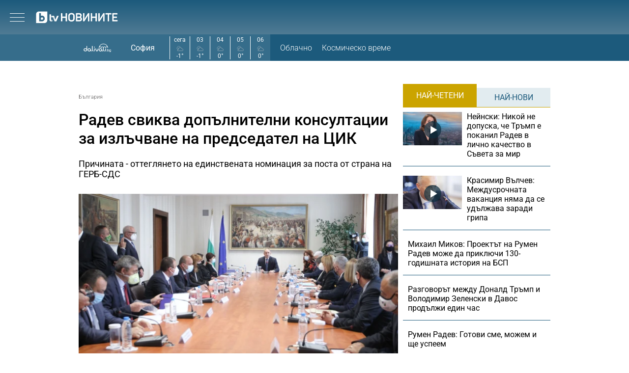

--- FILE ---
content_type: text/plain
request_url: https://cdn.btv.bg/media/images/640x360/May2021/2112446345.webp
body_size: 52410
content:
RIFF�  WEBPVP8 ��  ��*�h>1�C"!!!�t,P@	cg��=�{"D��
���=���kR���������I^G�'�����7���ݻvǖ�F���9�o�#�����'M�O�����?�����o���^�v�HM�?�E���o�oއ�/���������z���.������������������]�\��_�[�����_��'�����������y׿���_�C�?�?���+�����������/���?-�D,���������ݟ������?����=�5�ڿ���;�?��������������)~���^���;����>�����q��O�'���_N�����g��sާ՟����?���g����/�?���>����g����ni^��!:DP�Z\t��� 't��0б�ǘ&����W^� 0�i���ij�ԁ��m�!*[� � ���؋f�<�I��\��pP:m_�	þe`Hi0�����
4e̾`���X�t��Y�7`u� ���{�f��	ISL�fk9�L;0��f� �t�f2��GzDsݠ�����`������^��)�_��3�F��To�����=��������b���2}du��L�tF�p~�с���ׁoM�b���c����l�U�}i�Cs"�:��0!u��O��p��V5���y7,������|�Udk�堆�_+ N��uv̗���k�r�(�ɺ��!.ߴ�W��R7�rΘ��s&GKt���C��wz�*O?n�1���[HB>�k��3�3���3�C3	f:���g�͎�j��
���Ec�i�ӧ˸�Iv @kRڂ3%�� ��#M;�yxᑰ�,��7�O6o
ɸ��v�3�7�8d�A[fI�j(�N8>�D���'�����sгk��PU��b|Y<N�}���t��N/Q:��A��{���&�E4�L�N���h!-�>����.��5+�'�Ȝ�a�z�:�z;�jTy�J^�)ٚ�̇�E��G�tj	��Z��4Y�� ��3{b
���b	Tס�ǽ�R��IO�Jk[ ����v)c�#�G���k,Ɖ�b�d���2��S4(�9�g}�x:�zR��l	��O��żY��fh�cs������G��Fo*�6lC/�#�Pd<��2�)����~� ��K/�P��*=�M��G,G�6�U��r�������q0Q��i���#b���
3D��^�rL�0h4�j
���m�V?�(ٚ�=����M/8�*�C�@6��/fS VN�g�\Ks�Ő��T� �H�Ǚ�����s���0U��-.�r����J2�h��%f�L�|�GO�On��E9�m2k�j�0{�"�'K%�?����J��i�=xo5�&����
�*���Vw*O�hy��`̙�d #w�����Ѐ�����!R�V�F�Jj?��zO%�4)�P5�n^��8�#	�0�p9Q���?�,�����?H�p���ٷ"������qy��rNQX�b���6Ŷ��qbn@��|�[j%).�V �"��M�4��j�Iv6!b�|��`�jb�0�D!�[������Fqh�x7$�p+`ʟ�����$t�!б���Ĩ?�Gϒ���K5/��M��K �W�*(�1'�����U��2u�J��1~h���84b��q��{s{���r"e�U��CosP۬~�-� 	M�f_C��_�T�ND^}����W��1��it�+#��
*�05]��KL��̎f).j�~��U�f��Yص��d��1��r�cj7��fm���-�nC0}�%ʜ�T�Y�1�i~����1��,�5������0���(B���'��3�@Ԙ>OQo
�+���E����z����p]��N�����jk�~(�I}��7����o��~t���x�t�r߂ڷ�`�9��5�nК,rƘ��okG���r��������,�����w�o��s���vd0�8-P5I�V��i���'�/���Ш�8�+��Z h[2�&�;Ts�f�K�sƣ$ś�u5J��b��}�=P8أhr�|.I����Kvc_�r
F�����L.۽;��HZO����V
��#4������vP�,�\V�H�bV|��)����W�	.E�Z6U��p��dR�;�U����W1��[=WW�����=�޺�,TL�+.�/������� v�Ƽ[��'�د9"�u��u��>NE?��^��m���"�x�p��`�$��ۧ��hQh���"�򆗒���o��8�˺�_���H�	vQ��G\4R�I����d;	� �N�b��nv,�q�zi`��o�˲�oW⠐R{���D�ȑ���+�޽	<�O-!�=���W�ί�w���Q�2RP���ڳWħ"/��i����}{�#����8�2N8v��I�#�;�	����䶯�U�nr�oz�TF�0G���Q��؜fxi�1�=����_z���Zǐ3�{������H���O��3�O�P����v���i��/F���9����ZB�/�]<��:�������-��S�������xۅS�����9�\F[ �~ ��G��&Ws�{�e�q�$&��m�3��9r��`q�۞��c�Z��Y~c�~�u٥3�T�]�V�Up�t]���6��}���͌K��������
R��;��p��r$�#�_���:p��$R�^�����x��O&��ǗN���I�	�1�O���U_�-�Q��R !�,T��o_�̰�V���AW��8G�m��J՞�Nc+�#��`�I2�1�O�Q��1F���g[<_�V7[���OD�C�`�$���S����6�����#��ذh�_Z���"���>~�:uMlH�/ŴS�b�Z��.�!lbO��( ��~p��.7�����p��d�j9MM�{�p.���l����a,i��Y`Hk)��m:3j)�c�� ���'=q륉M B�楽Nq�̡t{Lޞ�-U<��Nv��]���<�3�W[��c#7����l^�1:����bYS��|'�x=�؄|��-�k�
_i'>���zUGYCSl� �
���έMi*�Pm��tl�w��=�{5��V�hQ�,����A8�i����0T�]&cu�΢�P�&w��@ƵΥU6[��;��Ib�e>��;d@���a@|ײ�B[a����l8s�.�XOy~�%��^��"��$��4c:��J?���	��$9n7�p�|�%"�yב�����cp@���<�qWf��;8�D�h��e4�l�|*��jv �SY ������)l�D/y��!����b&'���q��气�z��!J
 �W6b~r<�	��K
���H���WRu�N~���pV��E2�Ĉ��|����`����|��~�>=F�d��9���(�(���(��Z|� qU!c�3"W~+�!�t��c�L/�"�N�$��\	$��O ��͉7�W��dQ?|x�m���ϩ�g�Xd���h7�O��%�������N�G.F����`{-�SB��� �?�;��8͸bu�d�P��
_'�t9�E	������iEX�]Vǹ�y=�X�2�!�	��6]}I�)���.r�L���5~��d�����d@�h9�����e�3vZg~T�蟖
%�v� ���R��!M𤋮��zͮ��S&�O�6�d��e;�·���|�W'��Wo������n
CO��ʻ��HX���У&���+���7ƀ� �5��Z��z�e�aǢ�QZ�����@RW�Bҍ����<�˥ǣ�:vYO&����tL3��%1@	�7:5 0F}i�y+�t�@�|*c�>�!*s��u<�׎6W=����4�|�m�!�6P��j����cua�)�;X�y;F�xJu}=�l	��҇Lɏ<�>ȷ.�]@��|��Jy�{J�^R�"��e���A�-ԍ��g�Ca�� .�e�a+f\�ĉ]����,QY$�&gxi�*Q��Փ#0�w�D�8�?�ЬU���3�3l�KNv)k*}�a$1���$�G�+�>�?J�R�H��1�����A���>�%����N����P��[ɧ����k~U�����i�bv)� �|�r�Hjs�҇�nEG�{�\��C'xpC�f8��I7i�ޜ�@���X�po`}�UQ�床���b!�OB1U���` 
�8�2й\9ĩ;�+����o��Jz��Y0Nu)m��kG�o	�k������Ɠ�������I��]a���DҪ6�ڭ��mܠ�ϪR�B�#���eTl�5<����L'V�L��J��Lj��h��R���1 s�M���A��⮑ˍ��$����c����4꒢��,oa�v�fН�0��3*���	��Yu�a��~-�$�9+��Y,]��u�`P�}Y�)�lƆsc������Ǝ����`}��r�C�S<Fʗu���nn˱Ͼ=�.���U�)�mtC�]7�v�Yr4X3g�f�b�]n��V�1n��q�p�J?��ו?�A�D�\�����'|
{�]���ƅ�;w׸ɱ�e��aZ|D��6P�@����Q�C�I�5����_[��z� �� �)Fa��WL\���V��%�ǋ<�Ɓ���~׶I�/���i��ymT��XG��5�}B?�����_����uk���k�O夫��&�d�S�s��a45G��\}#qP3�P�Y�Wμ�cz�ʠ��E��5~*N��I�)�����-8>�=a�T�>	vs�Q��ܸiS���l9䘠���bٺ`*�;����Lb8�����Z���� ���?�G`���f�ںz-1��4.��y0�A�0�u"�S%��>�>�;��f7晟���0��h�U#����S	�͑�M�/־_7����|5S�â7o�O4�@��6���&����O���8�^��kβ�v�����_��eH�Lh�Q��� �
����rZp;`!�_T�L��"���;|��w|���J�o��m��t>@}�[�eB��3_Avg���1���AOY�k��ؗ�&��{S�������V�
^6GAF��DmQ蘸�u��$��i_�U���21�@짵]/�Z�[���#�f���;NJ�=\˯v�8!J��霖�r81����W�":�_�*]e|�=���^�;|���1�\I�'����Uy�[���&�:g�P=�/�n�y������o��K�������_��9o]=�{'��܇���㾰���|�|Wnh8>�"=b� �o�T�؎��_Rt��]W�U"��&��z��Rs"~ &.GΨc4ƩN�8�6C<�_��X䞾�.z�V�d"C�Y��U���:� ���G�!^|�����`(���I�����&�]$
�� cN����w17�!�گ\{���{���=u/��qD�_����ܯm�Ā�X�)�r�z	&2�A+�)�T��ԉ�(	�݁���B�FV7p!���˛{*f����C��A���Qfr�f���;�ę�o܋]#����{0	��.�,�O��W�������Q�Ř:�˚�FL�`M�{�lN�ru�U��m���ܡT�@�����4:\���kt��B�� WL<�6���#(�H�wn����]ջq|��<�Ia]m����b$;*���[C�P��P)U��.!�JB��/�r��3�,~�@��F��R��f)�p�<K �0����OF�F)�����R�U�y�4x$N���3�v�.��9͝���>xOP�S73O��z�r�px�r�}�!oZ��-pA���5��5K�1�wYׯ���5��܆p��@�f�t�Oc�X��'�T2!�C��~|ʱf>w!g	@�OYn��z�S+
�.+gT��S����ѽ��X�Ϛ�{�I��ϡ�9��%˯\��4��Η����:��v���m�����@��g�~K�^V�����R���ӭپ���4q��Ծ����n��.\ֲ��]{�eUb9u�(>u��h�ߑ�X�N���gI�cg��\fY�E~?���*�l �L�8p"��K��T�4�p �D�%^��[xF�C�|!T���C�FpL�0�[��ܔ�VH�Py���	�]o�}V�w����x>=��q�g���/���H��Ĳo������%�-Gd8�F��~Ev@��^h}���"5�� $��ѿq��O��T�*4G�}�c�1�����d�D����s������JHф,h�'`�/y�����<�s��p����L��E�b��oC[�{G�]������R���M	p�E���Cӫ�䓊�q�>O%vt+�Z�t�v�)�kԏ�Ľ�C����M��5���p3�M��q�V�����}�����b�G���H�6�C��֋���i#3���^���g��h�����5(�:����Ny�F7����L{�#ą� �����a��^R������ \Y�i>��\���Kpg�λ@���9d6(�|{��a
�@tCbK��]�wq����M����>���d�mW\���uQ�H�G;6A�Z:�]��.s�����(l�Y���c@�na��|���0��3^��7����f�W��Q�u��
i����-r��a���Si�9��>z�.�R�e{4)4@@-��6"�sApi�ͩܢ�U_�g��-v�4_z5I?�rg�S	�lilR��7^rG��\t[5FZ�!@Ō�2�5]�39q�)������,�!����Y�*' `KzuMmN9&Մ��� d~���ۨ!�>�P���o��P���^����K�� j���������Pu����{�0�΂%U� !���z}�������[9\�q��b'8��SJ(�!ڠ|�U����U�@J���E�_�.e�|�}��w9,~���$/���_ej�'�I5=���ʭ�����0��������S�kͥ�Ps]r����y6����j��#c}���[��Y�s�����/C<)w}�����G�v���!��g�B&��~���Ԋ"���e>_��UC��d���UXn&/F;�]o�{�"��
�t��K��i�"��~lЍ���#���čxNd8E<;�1��~� �ΤM9��4 ��a������"T�d�sJ���R�.����u��m3?|��G��M���Iw���K�I��xس?�uc
����C�@Z�y̮�u��ܝ2�M;�p5 �c�_0U���B���A;S�w���]<�W����Sa�
��{,��jx1�!9}�]?F�s~tOɶт�Lz�Sr�w�H� �:X�����pc�Y@��|]�zG�]!�5�c\ԾV9��|�E+���%������=Ӗ�*���0�c�q���?8���ȴ#�`���K�W.�v��z��,3f6�C^.�:a/��RC���#h����5@���U}O�$��̭��'����+�4����=�Hb<9
-�Rl{@|oG�U�FØp�Jo��Ç� �|=�%�I�4����x��!������n�]'U8"'�Ʀ�
�R8W�Q�٬!�����gQ���� �U���ƣ#�n�J�D��"�Ig�%]6���O�aX��͐Mf��x�BY �oa��~�tVt�A��X�aU�nGd %�Ar����ٖs3� 	�z�"��Z ���`�[�\�EJ����A�/fQG�������Z�M.݈�UY�>b+G#��
e"���U���F�����o��Iz�.�ä����������	:'$��h#Kq*���&b� {L�n(�
Q43{dZ��7ω���Hp8��Z�:*��{�m�2įM�(�p6�;>G:7`8a�8��B�Ǫ��H~ � ��9/^��Q��uׇMM�eS����w�!X|H�Tv��=�[L��y6��(�D?�7)���@.Ǔ-�=Ϋ$��%iĽ���B�O��f��pg&�a�IYU4�%_Jz�[:��Y����"k���}bKq�qb��t�����G�ܢ4�	i���)ۦ;,'"�IoQ57��M�������/��g�T̉e����z�_+V���vܟ>t��-�i���E��x��������_5:�~��I�
Mwإޓ��QEE:�$�� ���mF׺��lH�+�|��"��%{�\���vEs񋭏����x16�+�Y��� ���>Y��\�D�\b�S'���ps��>]爏%�C(�I�8����["'�j]��F��	J���]�^��Z��X���#�x����#
$q�g4� P�����������F�k�u��{l�%��^�Xs9�����i֕�6Һ���T(��"��O,�FW���L��):�ʹ���)z�pv?���z;ԝ�����Z����{͘ƎAQ`-}���5J�������%G�,���(�{��:�A��N��W�4�-���&�W��.�9?����"�|`�p�ց�ɠ�r�^*
8�/��T:�	h¤҃l5Ma �����t�m`�L��v�b���mU���DăΘ��L!QH�߯��k#S��ܬ�ل� ?�_0T!���� 6��J=l��ֵ^������W)�(I˵��{�n�����q��lXB�Ec&��:z�*qOl�7�lb1���پ���g������/�q��'	x  �N�v�V������ux�P1Ɍ� �K[G�f�Ijǰw�m�׬��ݹ+�l��b[�;�/��6
������y��;%���og8%��~�N⩧BsJ%����A�J�VC�8ke_��EdI�{����IVC_�A�Z��4ڕ�tw���̖VڲYl� � �(6-f|W�SJ�_T!��~���#���v5e'�x�Я�C뮆��J���?�;iF���A
�Au��Ёe��~������B���:�YeFa��1r`cD9��k'%xίȾr�����3�����ixǺ�,@`*� `��R����� �u�O7��iY��������e?�a�uZ��c�`k EO����6�g��0���|RϰV�r�C^̀ye�g��m����6Ԏ�2*Z�.�v�H��3Ș��bꜹ�J���i�WQ���,Y]���iω�������{u@�M5O<���
.E׈��>l��Cf�!�Z/�-BY�rp��mժNȳq�Uï�ٰ��937��d���*_����`�{�y,3h��K�%���_w�6M�4�A��M�4<����Y�]L�֐��Bϸa����[?�\�d�*�#�>8��|5�����O������#<e�A.>���S,�n��ٍ��PF���ͨ��#c+qrLFe�8 �/vW,EIP|$4Lh��*���߸C���$A��&�l�� ��{�+ϛ����f,<d')�9\˗-T�Q��w������K0@�m�-m��_��S~�	Y��u��?� ȐK��YJ�
�#�:��?r�z �@u�i���c϶��ٮ����C3�κ�T�y�i:���~�B�����1���v"D݂�]
���~��\��!6��3�d�[����"t�B'Oz��f�G')�ZVCj�b�72�U"�)������-�&i�a���ԅ[��f?a�&��%��_��	/��Y=�2]5Q������o��C-[Y��X9ҏ垸��/����q6#��Q��%�Q�`�<&h�B6F��%���.�~�/>Tx�Q�#0�-�D���:��t0Ɲ�,8��ZB�f_r�e�q��1�/7�D5i����V֯�O��P��E�#	<1V���7	C2�2��������ӼP�"W�:�gK�(��NTMd�&�;�.��z�ం�VK��67���KS*a����������IA�^P�� adkA_�Y\�]+X���IC����)�J��;���@6���8�)�,�C�l�L��1\M��u�T2��Sx��S=�T����1/��Uy'�$\��/K�-�R��|�x$5�XB<����"��l�W�~(!�#�\-E��u�E�?GBJ!7�-^�zu��	�.��|�GI��?*cq��Y^	(��~��P�ƻ�AR{���a;^&���{�f�ns�l����A�c)��X�ڈ�l�Q?��~ϡb�G��@>�蛍����I�g3r�jR��vy�#���[!t�/��QPKKdЕ[�ڳ!awCc�x���+��]"�kY�R�R�sA��'C��?Q h\�ulj�x�NR���k:R�aR�Ӽ�� 6WTv (XU����bKu:6�39$Q���N��ｶZ��*筢@�|:�f�Ĩ9�T����N�vxt��C&ݮ�\�ײSp﷼�� �Ŏ�.;��.0��� �kk�_�\��#��8*���2V;�?������+�ɫ|t,�W��	�l���؍h�d��c���]�H�vB1�`�幌d{�
�vx8(��Yϣq	���ʼe2�*E}�������z`yGN�� ���~!l2A���.&]"iT*S���Y���ԉ@w't(�41+S�c|���i0{��J��x��,残��$__�̲�o4����ʾ6�#�6h��)I�����}σ�`�/���B2w��WSF��f]e&����%�1=`�h\���G��|�!�g����$�_�~=.Xa�����n�xp,�����
�׍fw���br�4%�	����#�)�2���������s��'};�A�o��"Rŋ�z��>Ci��Ӈ��u����l�HC��?u*����C�E���0�-uJy:6hc���ڡ����1�^�r3_Q=$�&���C��:��Fc��RI q��4�n܋�.[�� ���ŷ=�խ1��c]�9��������8HOc�	��iL��iҩ��\�:�R�+���`�ڲ�����`#z7i���q������IVq�Z�X�0o~�V��uv営t��Xs����&���Vˑ�Qb��Í�#5"�ͅ��0i���~�rϕ�� ��іD�̝ZG���p���PHH&����y�m�cR�eܒH�,�5��s1���� ��%{���_-�l9/L�,�M��+r*�ˈ�t,��e���A��QO	pܥ��UׁhRʚ�A5A���sx{��2�ˁ��ņ�ɫ�V�нԮ���)�݁������W�u)��%\�2�����ta5+�^��΄������}:�/;F�G�qb�:��Y<¤�x��p�/vE��uv���n:u���;�_��wY�������b__q�=���$W��߫�w�e0u՜��ie�9/�d^��^��l�c�zR�7R'B�ExT01j�Q�����s�7w��JSUTc��x�	�uE͐~��Oa�U���f	��V���>5xN��,����nf`rʂ�C�~��j�lq�wB��ə`�+�n��:H�ES��ia9�R���M�F�iY7�[>�]mh���8+�p�WÔ�+t%�� � ��:������<�!��Z�̌N�J�
W�ș��%�[@fn�7_�w�  :��qr������|J�[��C���\s�m��9��@��N	�,Y����̸nޓ��`"�5��w���H���j༮U��D���Zѓ����-�J]�:�*��%8�S����P\���*?*сV�0YY���_�gR�ԷƳG�>�A�Cy����ʭ�u7(>�5PZI�����V�������M�
G��
h�� Ȫ�{�O��O�8�ͻ��"��mgށ
!8|'9��P�]�A���\�D"�.�5u�0,�%�Վ�"��+���w$I�1	�Fb��9 �pp��d�T6V������3�+��2Z����?��z�b�Z�9$(<?��3������ؽ|���"��;��K���77�G�."R��eS�vr3/Gi�66�"�x���	�TFO��m��H������k('P��4>922v���6��@x����;��次�u��"|�yx�$:/Z͘`$����P�y�>�c�a$;46�u\֣��eb�LF�:���4��R
�ޱ[2/tj���,�]):��Y�Aӵ�|�Na��¤�G��p�x�oAr��'/�32~Zd{M�g�2m@��Nf!In�M�/���JƓ��m{�+)Y���Ӎd5 $��0z[��*�,�p����~��<[#�Xƺ��5�Բz�C�����I�Fh�g����OҗVǃ��k�{�#-|d%����X���!��Iս�.�1��A�?4��ZˢЖ���CL�7�Kq��e�Җ=ǃ�}�^��
[[>^S��[?I���U�N=u�Up
��ՉV�/	i::w?;a����/��<���99�D�`4�XQgyG��С7.�x����]z|��(|� l5Ք!X��=���ļ(Z�]��M�7[�лR������p���yT�4\2�.ł5�Ź��GLK�GֳNB��XH̤~���UB����ow}K*G'�K��=���⧘����>�)�v���C<�ӠV��:fAL1V�%t|AƝ�q�]�W�{���!��u�Y��:,�A[����-�߾�5�"��~| I��e����m9Q����?P�.!29��(	D� ��;�hG߼H��]&�F�;�LDL���5��d����,��_�>��k�递>#���G=x�:Ne��qNSp<��UӤ��6)w�U�*R�3��@t;�*=�~�e[
oT��}��,�sv|3�Jx���\C�O=�-"3&j����|�m����Åی�z�&[>D������%����o��q�ħi2��8+r�}"^�4����r{��]d�Ȥ뉃G/���Q�K���X[��f�0pEN¹k����bT7�;����r�:{^��*��@KI��۔8�3u{�O���C����@=�A ��lfj�:Zv0;w�[=\�!0����l�V�f��b[,�c��θ��ejF�ooWa�>u�5�L�Y�GWLB^�X�q�'������0���p���h����,ܚ^y�b��m���jrv���6����-��3Z��4U��̹��"����+B��A�_��)�!�D�bW#%�l��'&�7&�Md>���K��K��U�W�@�#@�{�F:����.��ە���9|�u�R+����]���DԾ�t��N�y������I�ͣV@�E*6�n@ jK���o	�@�hKR_��YR��L��r��������͐�NU�e���!�������-M���=���0B7�ߊ{�_o
��9�R���N-������'Ab�C�s���$���|<��!L�J��:����������u�w�0�A�94&�\�g�_�<V`��1c��RN�ݪ�3��tL�X���ϠY�ѽ�Ƭ"��ӲYP����`@�_��?�������S���ȣ�W�6����ڭ��g��{�>� ���r�9�W�]�r@>i�>�!������L��>B<t%_ә:�W%�\,���£��gw��i������z��<0rD�mG�v�_p�+�Y�Á�v���<	g�D/D����yK��GYop��Mv�;������1N��J5f��鞡�$� U�m#�P�R�VTnp��t���1���	�YP�xD���&D`Q�H�YD��C*��^��rTp�ie�c¯4�%}I���D�]mog��[��QVe�axվ�*�T'��M  N�ʄ>t���Iʅ�j9�*�W�K�
oo�����\�Le6���>���!v���~r�����O e���b���r�h@�"����3�����s.T�N�q@����?�����@������gXi`j�9l!K �M�b��.�s����9(-��3����j�f�@�F'c�"���m��gG�ſ.k��ۯ��׆��JV������$��j?{ o8������*��L�Q�Y��W)�)�'ӑ��+���V�Z�.|��eI!�s����N�$�){�:x�KS|Ր_�r�Y���u7'��l������@�2�L����:����[�s������dg� ���]v��j�|{��θ�f�İ�dΣ����b`�j$�cm����p���+$����/X'���6 ��W�j~���Շ��#s���ux4tQ�Z�$=Sh"��cM5^�I��q���#��qDw�C
������3�W�֝��+���n�[�7w�7��&�l�d?�i��t�O�7��!F���-�q�w����{$ΐ)��@��:�⪁?��Ȑ�
>^��(P��-Ph�jp�,����=U�tn�P�}�\�ʛ[�lY)�k�_j�KX�[m��유c�"�X��.�+�!d�Ͻ&�k��sa��*ܡxz����M�_Z�蟋i�A�CQ���Y-�.;r� �rt^a
wħsF����9�m,#*�r��U�#���7�9�g�/`S��ٕy��r��E&�م�^.�p�Z;�w���15A�S[^s��c��� ���f���wgӂ�!N|��	�Ŀ�μUKKz"-������r�ݤ��
�ю�(p,.-�iQI5ׁ, *TN����=�X��R��^�?�k��M8�^��:�i�ԋ�c~��,y����(d�������7��&��Y��}���g���>���������I�X*�v*s9�'6ogl�$�2��ǻ���_�|;.QD,U���U|��A��HzXA���4�o�)1<��"*0����j�hɺ�T�J6W6s�R���m��Xd|d�]<��U�B1=Z$���H�:+(CӇ'�d����I�;�bW����2��N OE��5�+���s}ҙ��l��[�
��a���8k1���,�Z�"������@<c�n
\��̯�v�}��r20Ǧ��ƞ`�t��T�:;ɱ�^����|7�=ٺ(�Xb��zLK�Q�����Nװa��h8����}#��:�c��π�B���_�=xH�l��N,	Qx�ƃE��ޮ�
��� �DJv|�$D=�+�}�7���D���B5o�8��Hj͸ӭ�D�����Ӳ.��Jլ�U��6Z���$�@V��E^�c���g*�@�o�$S�1�8��n[hO��&z����O��P��lz�C��ĺ������"r�5��Ku�i�ap1t�ex��:i�#�����0�����T��e[�8�8B\Y�{��|�9����j�����or�,��z2@�O�A��X�v�>.z�![�l�w���5���?��ӻs�E0�w]W�%1�j�����`���d`t��m�#�16vCb}��QL�{�F�6_<F)Y�X+��.�+��B�Bajt*�^ �K�E�����N�K��ξ i���� �40u%H:��õ�Y�cQڂ� ����i�rJ�d��`+�";�h0��0���l[s@ﱎW����N���E�ѐK$e� wP���ǔwoו�eg��B�� l�&o˟E�a[W��!a4���ʡa"c)�J�:��z:U���pSZM���'/�9���A�xY/���j�D�����[�z,�
z����d�t���I�e��>z�<�]C�eo�ai�չa Z�6��#J�k�X �d�V[�[�/E�@i�kBQ���W� ��ܔ��%�_tB2~�F�B?My�c6�TÙ�x�ё�w ��˦���g�E���x�g�������pV����9�uw�=��E�l{Zq~�ќ0�Z�n�҂���c��i���`�����%����X��d)���G������ ���W�t+]v��M�n�����M�Mr��C>�uiD�x�F���C����}J�Zi� _�w�F;��u;3�X��Tg����#MT!S�K�Z�?�������KfRx{�Cc䋨�����xƋYh���g@p�(��,�}����?�;����"�a�87��Ư� �f��\������L�}�N.DpO
�%̜�c���� ���C\��v�X�6�G~=�~���V=0���JiQ�7�=ͶNM��_K^�����K��W�
��_����ʎ �1�A�5�%�����z�GU�Lk������n�CDߺ����A����ė7�]*�D���E]�2p($ag�7�s֝�ψ��a������q�<��"%���V ��u[1SZ�֟�]�:���T�t��8��(5/N6����7CN)^}���'sAg���}'�𶖲�b�C$�,�Hk� �Ye<�O@�-�ތ����(K�qض9q<�}�~{jss�>�~UOx��3�������H��X������ᐲ����_ݺWb��dY
��*}�U��R�'��3��I��	�s�=��Sˎ�����:�`�=�\a
�(����Y����cA��y^�f)�	h�
�K^����6Q]��2�o!2�J���0j>r�N^�+A8N?����!{�=�-9u�����<}�7�H�#�qK+0��HM����,�]@��C�)���X2�$b_d`��"�3`s�-��l��j`���j&z��S�T��n�g����۾�u�H`�#.��R��[MR��q�X�>�piSj��ޕhEѮ��@��d8"�2O���D�y~�?$�`�/U�NBF$�h�*�2���	E����T���+b�Za5ڋ�s2n7�;� 3<xW��V��z�#u�W�����Yy�e�A��H�W���q����zx�=�_��%N_+�3��0S�}���A��c�K���������)���`�x��l�t}fd���R�d���V��Ţ�S.9���"��糚i��1����r�/����m{�S�2p.%���5��F��|��n�it�H��k������_kd��p�SRa`��z�*�Q�ㅡ�9�=�,�@lm��N�������r!���VqTsEK����|��BE��§����NeT�,�Ɣ���|�&~Qِ�����="�Ƴ�(��YA�������bg��ǖ}_ȴx�*���%=���e�gkXc&��Y�h�@N/�K��#��-=d��SB�=)O|�[�	�L�a)� /�2��\A�����=�����	���#d$2:;��{�CZ����'. ���d�|���*�F���������ƈZ�6����z�~/��&Hq��e*�l���I�Yi?�S�ƮR�O�ܔr�͊�AO ��pfyrT�M���E�hC�Yv�����:KV�ҚŋF_&����_������U��9��*e�H^���x>\�����^k���E�
�W4���Y{�s�E�A�&�@���0�>�.�wxb�`�r	W�Ð��ˬ�{���/v��r��~�GH5�wгڡF����Qcs���X�w�����7����h�7�҉�2��8�����jz�]:���v�
���"9,�-!��Pk2i�_�7D��jy܃dU���ق����%"w �$�-h�>����	pw
�����k�[�����(-��Dӓ)gd��P����
л�: �,@��� V����6{>g��z�3��Q��Y��:�-K�А�Щ�EU�{��YĞ;��m�h��FF)�-D8��,E��	�N��֝�Y��l,�F���C�(epxu }OO߸��O����&�����L��n���A@I��yU+�=�s,*5����`�M?7�_�#�x�T_�*���Q@~�Ub��n��1>4,��B�Ȩ
���V�
�oWz�;ҝWv�r<��WG�)�b?a�݌�&(�ٶ���i�k���L�_��?���XSA�6���Z�*uh�~����҃�f��d�0'Ȃ�lL�D���tX)ě��A$^�*�p����qc�[§p��-,��qA��>d	����cU/(�s����MTDF�����T��Bw�����������1^L�n�m�y��-�T���`�.�'2�������]�X��3�o�'�L�@;V���&h�pp���0m���|5�؁Hmk�����S�/���؞��L��Ը���	���W`�����:-M�����]�sH:��>��XO["�.� ǀ�1e.j���Va��_L��<ª�ap����	��D�M�;����:��	_9�H�ag�A���琗(�:��_�������p�֢���]2��16�Ѳ?y����tފ˭,l�3�0^�ą�>�yq�SHUs<h�l%g;�zmHŗ�6�����e��;z\h�(6hv��͠V�� �W�K�w^��s�}Nh�*��UR��@GNb�����6��d獬ڧ�Ņ�	����y�14�w��s��zZt������S7��@�u�O8䒭���n`i#l�%�C�����8Y!m��9)ry����l) 9Ny���9�����F)�#*`k�m�y��<XO���0�WGa*v���A�H�jRK�0��u�O�ҏ*�s�Y�왱��v�$��<���ޭ9��hK�efH9�r��R뽐O)-����pí(y��>] f��U;8�P�k̢(��azf|� t�5����Ԏ�=%6�L��N���=��/L�K�*.�,��Z�P����7P��eOo��s����}k\�8��"[Jj%T�̘P9��)9��s��b���M�,��7M�>�礯䎨Pq��g�5�V��5l(~bF��LO,}��V��W��߁��N!�[�\(��p:�C0��>�?�U��~��G�:1�Ĺ��3�b͸U�!�=�S��B�v#�g�B�[��� ���#��6�Ί���>�4�b�N<[�6t9$m?��
�u�S�=��\@t8���:�A?������ ޷anC��b��!���w��W�KO��j�:Z�G���._ �h��z�t�Ql]��A������M��"=P��I`X|V��Җ�����I_��f�S���",+0�z���ց���9��N���]Y�<D|�%�s=j�5�ȓX�g��iPu�Kڢ���VT�l�A?˖`�_���3�G��������χ����X����@�c���&��=R��Խ��o���}��-���[0SoPFC{p/N�j`��(&���]���kR�m����\��q�H���c��E*�v�J'��� a�$j*u9#fMœ���~2��C�z��+�	�����D �"efܷď�$��7�q��z�3"����p$91Xiy��_�{������:r_&����M�G����p�dk���\#zC_G���)s���_g��(�ٙ�"�y0˚ƶ2_�\;�/#�s�f��JAuZu�'���Ǻ��p&J.��ٸ�U�	����E`��<3vf�*L�1\��q����x�Ԛ�y�I\ݠd�*@�7������*����Ϛ^?&��c1���>��X�'2��I6:e��9K$l#VE}��=ՕA��Il�F~5���U��ǹ��]we�|�(���jƈ�l�Uv��n�Ζ�vdc��޿j)���R�����������x����+��� ������(�t�v)�%��_,�<VL���z
G�?����~\,lH�x��3j���P˪��W��H����٦�n=r(7Qa؟\ǒ_+��-��Kѫ���z�,;Röc���x�R��0<^��;]�M�f���&�e�vd?��~�Q!]�%�Z�H�c��ۅ�p�E*�9����PHy��0�2��G��jn�ë'�>	ʒ��1�:5�p�k��X��ߡ�z�' ��t���ɑbb���P�m��R�z���8���3�>'��5/��R,g�5dxup;�'iwyB�0��QH�{�~��j�Ο��]Q^%��"�S�Ta��=�\R}��?�D�>����ˠ����(@�Cx�&�Ê@U:���4(5����Xl�i��e�c#" `�D3/7�,�b�a?�\��ͬ�o*���V�;kq.�D�l�^��(?`�����C1a�kG��R�?��:�؅�pϽ��>ST�L��!�1R�Hr�^��ppv���L��d8�V�J1��i�!\�/���QQeC��a��Z�e´�20�m�~����E>Z^]�o�4�ke��˄����	k�'.N����)����G�h4�Q��^-�GP��i�� _A��buI�&Ѡ����6:����w]�d¥�j�o�p����^�c#�����h�:��ǐSy뷂�3n��u�``,Sb�`�O��n��?魵PЭZ5`W �w�����Axn[։�O����:��x�~5Ĩ���G�6�2t�v�@��6�@q�qi,�y�^]F��&y��LV�dH��e�v�i,����A�5�,�eF�x�������Ǯ�Yl��;�yҖPΰ�K�yi�����t�v��G�!�氚�i}EY�b��DL��j�|���U!���߿����o��:w0�3t�Ԃ�S�����ǜ$���ſg�77�ʡ�XA��
����
����:�J��!�R��������ǸEx�>О����R)I�����Uu�����~ߝ���t���<"c=a��©�I�Q19?����<{�J���F�8��@�L	��J�-�Qݵ�g�$�3�]e�(��y��ɼ�qfZcǜ[���j�ڑ&�+Byߍ������.֏��g8�\��H)�ύ��l�y��h� \��gܪ�N��� h/�hp�,���'���j���͕�,��9�u"ګCJ�Ҫ��x���_j��y^#{%��s�wknB*�e�Eb�Ǣ[4%�m���Y��`�t�=�}���ѹ�`�(�Ś:���*�;<�
(�uhT+�h& w��B��o����4Q쒵9��7`���d�YQ�F����F�����4���^��!��"x@;
�@��a8����D�OZf����Q[����q�Y��?���H�6�T)I�_mP�\)W�ǃ|�69��	�o�`��v�J[�4:~&<�ú�4p�V�̻	� ua6��M�
ˬ�H3���\�H�a߆����Ö�S�L����JZ����'F�ۉ��ez3��]��t�?��_f���`�1�#/�∾�����Y2�<�\,Ë@5�1V�hK{��-Y�]��{���nx�|�g];:V���bMQ��đԅ6AX`�L�ɜIDBw������Ţ~�bc�ӎ�*GJ����~�b�x��G&�ܮ�'��\�����yr&�^7NG̱�U���V��a���G�v(���x>޴'����������/ 6u&3��-��	 �h�q�9��)W�ĐI���,Yɋ'Lt��%���q���#h#m%��J�����]�e
Ӹd�nE��iX��CH����Q��/T>�BY�������9��v�q���ol1voD�ysş�A:2ȋ��^)�ٺ��z�����[��ES4��۷`jV��uL%;�'լ�o� ���(�md�c0h�@���h{�5&9}��i?h7�#��~��	"U"����*Х��<@�(
�U����V���&{В��EDJ�{О��|0�`ˉx���40���GG{����9bZ"����p�/#�,���Y���g�����C�=ˊ�o����&GP1�Җ�&�Zb��x���f>=�(O��}�}��$����Y��������.�bIޮ���p�5h8%�4^2Ql*�'	��)|\ױ�KA�(ڣ��x�ɣ��/��ք�Ss�V:Z���zW���G=e8���G����
voQj3�L��?�l��뇁�1�r�c��E��Fݾ�'��n<�ΣLE�,p|�����W�!}�>W�=�1�@+ؓe�6@��ad�ĹD,�#P&.�:�0�uw\��?k�.�)H�������ձY�;B�A�Ǥ�D�@��T@~�0`� �0j�F
<��ҷͷ2��w��d�����dW�)�U�a�'+*rWK�!Y_+��9A�$2�g�`�� �������e�^��9�+�cK3��ڥ������jUI����Ƃ�wȊ��� 6Ƃ��YŹ���G-�ܢ:e�M.�Ȼ�'�Y��������²�A����(�(�l]{zq��+&��>���§�0)�=��!�l7w���c���y�ؕk��J�T��� C;�r|���is�����{IP��H��
﫸xg'��4���x��Q�N��ަ.
��D�յ��,B�E-��JB(z�x}LY*ԍ�:U�P���	S;�(9��!!�6J�'�ڇ�[P(��oxu������{c�t���P{���%��������V%��.>c鵜A�Z��9:����N�y�u/�Y:�r�$��S�5jy���n�U]��^�:����*�KR�n+1XVŷu�a�*�1r����jI�a�ĩ��y��%�m6`�땓�,�������IR���x�j��|���������A��}\��$��U2��$�/�2<�<��]-G� JZ{=Q�;�f넟��;J�3�~�ƥ9e���oق�B`����V?��j}Z�
�rץ0�,[-����ҭG�f�9�JZ��{Rм�j}�G:���]õ;+l�_���		$����3���I8�f��9�`%y�������+[ڨ�F�saH������9$k��Ɔ�P� �\h��S#�oj;R�:qb*��`�0�`k4�>�g��]0�n�J�����Tr��<����,�|O���Q�^3��KppYLڄ	��1��Jј�:"u#V=1,w��p|Fr���z�8 ���x�����[^��%�N�OH��9|i/B)��*�T&^�r���LjU�n���r�5d�0��ҍ��F>��$���\���υ�F���g��݂5j �'�u�yUn�K�n�J0<��Q��3'߶\$�]��_�%��~"ۆ�$�*��������s��2�'YD�)��g�3���|uDq`�<�}�{vǍx��W�SL�;D������Q!R��M j��,� 4ۄ+r%��j�@�A��;I�1��
�� �[����+Ųց$�.<�w`��>%��+mdI-���$��Y����{�޵l�q��hm~�e\I�/)	#�b%Փ��Y��t?W�O������'ȓ�f�����R���̉��̃����d�@�(4c��i�8v�$�H�hlA�#V)�R��HX�YM'�0YBiТ�3�]�L�K����(R#�� �gd|j����,��'���j�7��x�y�Ŗt����K�Z\`ZҌ�^��1��3I]�TL3��4�A�a$�U�gɲbr�����iL��\;��B	dS�cIʠ ��>��VO�iQ�Th.�
�m\\����~;���[�W:�f���)M�v~��
�;�X�6�:}���u�l�>�2�IAw�N��C�:��0�#���C���Ѽ� ǲ�YS��������R��[y����FF��ꂃ=49N���9��8?��`�o�������2�5��ɱ���i���5J�&+i
iv/��ur�Xߌ���ND���B��z�@s�Q�aS%�8e*���6��5�:�3[��n����Yk�J����(�&���2��r��:)�F�~N���_½��H�$���q�E���K(�oc�]�֪e��O�oF�gw��gd�䎊��r%��5�hq��������1U$�	��#�1:0,ON�iea��l��Ȏ�TyԆ¹3ăW�Z%���9&��>ҊJt&�8w�V������eEep��jj���$���>����f ��%Ԁ=�R�y�+ӗ�Y�Z�!��ߒ�O�[*��C	��q��	:�w�b~��8c݃�P�*�?֘��0�5�y�w��[*�����^P���ɓa���;�UK`�95(ya�@~�}���/?� Y)t6���c러�[I�
e��S&/cd�6W�;l�p��0$���cp��-� �َT�y�b�"� ��Gi�D��^��뺬\��3�W��Q�v0;��� X������ڈ��������x���V�U��B� �s0kcμV���B�B�&\@8d*�=��fqZ�x:�RK��@j��P�(��~fU`u��YgU��/��ف��m�r5ܠ\$0~�k���uU�jaq�`n�*,\A�&[B�I��)!w��_�?�b�{*A������o�d?�("�]H2�U��l?c����<�����V���N�܅���f��j�Ŭ#����n$g°�Ij���Pilo巆��u�I�35�=;��5�]hǣ�#߉~:�8�*���ZW���;�!A������#����r[��fף���cj���"^*3�OGP�K`����ဂ;.XD>�N�(��k�F�5�W1������}�t��a�lљo�-H�h1ɉ����1�Ͻ�7v/���|���)�2>�_@.�2

w𤞦!YP��7�$4��+U(b�W´{EI���qS!��CA�]ȉy��[k�ytZ>���0<3��?��A+�����3㡧-Q&^RiĖ��7���f���Ԍ����V��v���4����(ƌ�0��)f�g�U�-?}���^V���&��DgZ��=�e��nz(�����>g�Z�8�7�w Ԩ_ŏ��������HM�׫V~|����!<˚�g�H.�l�47.cϱϗa~��/�z?;9�$���#ر~���?!�7�%)L�{A�{X�c�L�r����.�`��yg���X�h�y�>�s�Iؓ����]����~N2h���-�$�����_{�Ux�Hae�J���OoN��� @[��:��>;�����&�궃<������o� �h�Y��4�y�|�����y�
���@o���F�.�*m�'>Ԭ���?�x{$�w�0�j$f�]�"�����\P-f�:�%���K(�FX��;������[ЄT�1Bd������ϕ[梼�g�>۶Bl�K%�Ă�%����2�M4;.��`�^J���>ftG[��M�2�Ѵ-gU��C�t����5�	��*�O��:L��b�]�K%d���C���F����"��M���.��uJV�ߖ�b�5U��5�I��O��D��5J$� ?
�y���P�ƴ��}t{���������̫v�hZ^��V5�TNIw�$�9;�c�ŧȇt�A��6��Q�ǌS���Mi��ʔx)�K��"��s�6[��V�r�;�K>j	��0~K}ĺ��..�Kr�2�9�E0��7��e]�7��v�,LB����	�;Z �Q'H9<�����3�!�x]����c��<��΂A����BF`�c]+N[f,�u_~v#��{Ι�%�����ep���J6.�׉�E_��`��>9b.��U9�R>t&Tk��3)H�� ����?ow��^�`Q�V�+��TD�a��4�b�/��F{�8K�R�ZY�9��UvDF)�^�N���8)�f��v~Bׁ�x��rN��!���F4d�n*M8J����x@%��P�Mm�=�A������-�ҁ���/+6vތLIp�.$.�2ִ=�%fVv-�6����0υ�R�o�j������\�i"9��Y�����$���F���]C�Mt�b���4�ډh�$tH��7����D:|�>���.����[m^��Ю�_���ـ]�?4�{ �Mπʹ>�]��eTL�&�7 w]"k�PfY�[8�\�&��hFĎ��:�xT_�׋ar|s)�����U&x��
��`�h��-[������gc�Ć���p�0F�H�VM� g�E ��҉�f@|�$�>$p�����~���ETDQ&,sQ՚a�h������c�ܫ������X\�7�c�~^�a+q�m���K��v�$u�b�v�k)5HJJxj2�.���Ѽ�e �2yzk� ��$�ݝ�fQ��F$L,L8��>E]�q�;';k�.sN�0�����mm�rC]<=լ�j#���|%��^��yg�v|����s�&��;�i����+$��s/��G���G�A7+~�k	v��ȼ�1
e2���Y�n��n02�ŇI��Au��x��j��v�x"�.�;7�͸=��Q����h�m@���M��T�t(a�'����P�6��c6��*�:F(�|�X*���c���Li-l��-i�����o���.;�k����g֊P��
�!`7����Vϰܻ�j�H"�����MXҟ�T�RLV��L���jӐ5V�_v�[��4N&��U��,u� ��l�4�y��llS��:cd�-εf��'L�.�au�� U�5�uE��D��2���3�D�)�{
��t#6y�EMUeD�K�e�.���]qf����3�?
�<z?E!��󭒛,��h�y���|m�8�sd�K!�p@fl1Az-��R|�#�2�ُ;Sy��CJkn��
�d3�t%F�g�PR�yC�R`��kꖡ;��ԇ��/���<h#"H�:]�[���W�Y��l�3����%�j�ZsV
C!J��J�:��/Ӫq�~�[}J�O�GhT�{�����8�� �#,Wި�����Esu1�s�u�s����f���w?����)!�t�M�L&B�^���2���y���� ��!��:�e�S��Guu�#�-|B*jG�����9Y�+po��o�������$.������d��+��Ћ��WS'b���ʱT���6��<G��E�}�A�ʡY��"�=uN��Ɏǃd/Ɠ��Y�椨Υ���K��E~�K�9lu�dÄ�
��4M�Zg�ICcB���پ��BxE�]�idp� ,��M�D��?�>�Si�
�����hx����M vM�Ɩa���a#6��y���jI�N���ÌB�y�a��Gt���V���
U�ӟG�I���&��
&;�����4�ډil'�D<ˊ�������	��!.7l�m��FᗏZ40�@+�:w� ����_�O�0'�B���� <D��_� %mLqS&j�ɑʝUD����B��}J��7��ҝ�Z �j�L�����2(�ۦ1���>:ุY�} ��x���{|l�&B\���=9,DK�-wR�	�	�*a���5iW^���gѺl���/��@A�� �Nn@p�7���P�bܮk��@_��;���a�4���u��{%��v���i��0��d�⣂i`3G{�_��
l�IvM�:$N�p0��L�3N�n�"�H{>z����3������PbT�qJrI6M�F����d!(1�V�ʋ)��,^%�:\y��p��L��9_�1�9�+�����I?$X�=B���V�C�H�B �E�wQ�<�m����'��H<��R�_��~Z�����E�����'��ѐG>|	��>z��GI�ە�����Ռ[��3|~yG�YqҸ5��DY>����s���ga���.{1zX��H��n :]o�pB��R��L`n�f�!�~+)����w���؈���|H��r�~�qx�k�A���b��9|�Y����x�J pjEk���&�Z��'���b���!��:��|f��� �~K��BD�P��9�����e�9�]�n�Dw�~١��!�|Ȣ�F��o��P��t�	:��G`y�0��J�.!a�>�F&`�b�F���գ�Z!�x=�O��_��@	H�A応�c�d��({����@�0�X���<B��֫b��/O�+�ڌ��K��"{�d��bXrvhl�#�t�>z�y���F�f�ɻ���Վm��S1�%n&��o|���2�OЛ�w�>�����q�N
���T9���d(�y"�[���!�!I�!�U�io@����3�����7�p��tR_�N��u����F$H�	t/�Z���n�Z7
QL�~9���$6��O6NϬ�/��U�c���ݒ�J����ϛ[	�5XS�?5
��F�����l"<�Kq�4�Z�t?*������ :��E�t�f�k,%�P�;����[����-C���B,�����H����!�i�5�x��ڐ�<~���8�CtP��߈W����������XV���Î�]�h�e*���Si9��J/!Wi���#�
����◚Yǖ֥�H�dŬ���˾��y��3��,��!v��5�F��N���p��)�j�V"�� ��̇D�c��N������/�����u�AV��a�k�F�:kt�r3���^f��U��:�=ɰe�տ4_[�nf,����[c��"�Lc2x��-k�:^��������Z:�ԿW�������a�LK�^�l��L��'=��i��O������Z� �G�.�v��
�J�vg��fV�|.�����!���xk��t�<u�Je�N�?+�7U���y1ci��6M���IT�@�R+��Q���
⵬M{�a�\t�̡'� l&oy�Ԑ:c�V��ux)�J��/5��
�c�[�ԺS#��d��۾�S��)��Y�Ҷ������/7eT�r�|�&����c�}��1!�P)9��S�MM�e{�q^??�m�ͫ���kߥ3�G���s�2B�8��M��0�&�x������+�י�(�B�S1���+����d"J }ܭ�̌�x�Q���0�T��o���<����[�?���1�EQK�&�ݔ1g�W�B���y��ۈS6����|��ѯ�&3h��I��Ƙ30��G��K����y@s\\�8��#O��wÙY����LE[�A�yQR��y���%Zclg�F@�K��޳Y~�7m�}~X7�.�OD�<�C�,�ܔٞ���~��Z���,�Ff��s���M��7&���]o�dP���#MN�d0˄��Vᥫt�bs���Z��$v���.�w"�߁���8<�M����>S�j���Y��I��{�܁��B�V����mi�K���i~�Щ��7,����b�!�И��ٷc>��
��V�:�m��pث��������JJad�����g���-�ڏӲ>?, �Ւ�\ВB�-y��V�B~9�k�	%Un;I���M������Qw=9&���XcY0�����0�թ���[�6�o؍Ja
�!�o����O2a]��}F��EL��i��w�yx��VR��P'?�8�߾%����n?݋"�`F,�.��أ�u����6�:+����_�i�:�䄂�T���o<P�q�����ֵA�h��d ݓ�*��p��c`�E�Z)C��'�v�����(n���.�塮�D������S������n�t��n}ʨ/��xC~Ȱ5������	TBo����wJ����{���nC�9+:��+x�Wh��Ѣ��� ��E�U޶�4'ޑ;�*�:�������T�Ӑ>���%���-�
$��� C��8��c��G]���-�gK�1�M�I�m��9�5��
P�ƨ�h@����a�N
5�M;׊�/�9	��ʊ���O�
s�V�ꪑKA>�Y���@��'RQaN��0#�zr\�@�P���T@;�6��_�,�������`޳�U�t+'^}N0 ��K�a���:ȳ�֜��:��ax�VIʋ����F)߶���Q.@м�1��� �H%e�:<?��,��P�N�}k��R�^(�j���Ǿ��B9Ę>8�e��� �qE����kQNW�뼖�sq�5�H�_�"R�����V��#gBk�J�E�/�����������w+��Y\�HV�B�#��km�b9���q�>�6Nq�ӎC�=B��dm��b����0N)���>u�ГxDֽ�ɯ������k3�v��(�S嫫6p�!7�AD-�r���X'TZ/9
E&�,�^R��w�L>3�d˧_��f�3�/��s8 �4�_	���:�bV�n7Z��h"z-~x�^� Ey��B:{m��h���I�f,���sX!�����eMĵӌ��SZUf��7Xk�zicݒ���G���VJ�V<C�B��z��-��R`����H_q�/���\��1`7��ҧ��B�T%��o=�=�g�:��Z��������ɦN"2ע�Q9�UK�Żi�0�p�P	��2�3'��r����z�b�V��'[ak]J��[�ҝ1/SIi�!�JAb���R_<�rpY����,=�ƭ��ޮtE��řfU2|�'�X�������LTw��*V
�g��>*�Td�0>S�9�̯�*��]���0�̥�)����5O�9��|�?�V���y��m��#�m�]�����fhu��v[��nm"B��3��:�jQ��V�d�nL$�#�L����J�1�Ҍ��/5��ߕ#���`�b㏅./Μ�'�Z��w@��{����7��/��Ƅ+������ө=[�q�焘�ǺѬ�k�eH��}�|t�U��d.Ϥ.sF�֙��$ÓG�a�rd�����wZ�h�U>������;����������I���++��`�g�~��sG��$F���c<���6���_�LXn�g\�!c� <��9��'tO�U@8���{8[q�OH~t�(8k5'T��Z`5 ��-��	���W4J��?n��w���-��H��
ϢPՁ ��Ʌ�Y2`l��,$B��|�A{5�{�3�h4;7��K�%%�L@$Zf�8")��@#�Y�);�RxY6Ȃ\��! �o�)���,L��}�~�������V4{���#W�x�pX�:�l��O$62zƓ��ߤ�#�z������P�u΂����r�*����'�[��|��I[���Ñ���4ζ���IMQ�[ˊ�+�s2P�9W��B0��wh�|U!��>X���w��ʗ'�d'w�'k��xy��o��\��)�U�=��� (/��$����~i� ݪ�
a��`�j�E7={�}-�{������s�y���x4B�:����p��;���mYH��>T��sT���N3<k���xvbT�
%"�>/��������8��+C��$��|H���[I�h�O��7�I�ֺ�q�3��ߩK9_ܗ4��Q�a�{u��lk{Z.��m2a͓�mIX��3c�Qh������p��l�nS2�H~���/|�e���ʎ�lЊ�a�@R֔V��@"��Z��H�iiZ�����A��3�t��[��dusA7�a�\�r���=ig~�ʧ}䶔�hƘ�WoX���T��!��[���u��n튼��S}�ËT<����7�0�{�|��c�񎟖_��j7G�/�I��&��`u�{���0��A��� ��{���ϴ`�פ�Z/$����J��za��Ӫ���
泮�@�Fn���f�E2Ʊ�Y��8 `�z����IhH�N1����#;p��bi��߁�Ht\Ljm}�r�AV�}�	�����r�@g�3H���#�A��.[�W-HZ����HX��slb4�Vw/>'Y�JR'�����y)s!���������P ���ζc����Qd�;�l��3���O�{3;/%9���a���:�<D��"�������W$h�	�A��Wsk�Ta�/�2N��5�{>H%�`)�)��~^�+��G32y�jf��u�X�ޫ��!.����Nӯ�-��ם�Ǖ{��}��a�t�{����N���w1j��Oz��"�	�.n7,934�r��ĳz���p�-~�O�ag? }F�T>݊���j�&�ȮbR�[�[ceT/�&&�g�^�)3Ο��,�-4����DdS©�TOz���g�K�XC�@�w�Lפ�<�ˌX$7Ee��XH�c�S��zޮ�]H�R�*�(�&t�M4)��d���q7�؀N��¶^bJ�1���t���@���~h-�0��N��^���ؙ�mY�;.�D d��>��jQ���n0Ŏ�Fh�g�����`�遃1�����Vxf�L���J�b�b�E`ͩ�#,��\�'4v��f�������w7���[��H��L�����$��.E�Q6.	S�SIu'��nIz4#KW�ǧ�ɶ��F6��#�ٮ�uZ����$�����^ ��ٟM��T�twL��ڊ�n��� w�BsJ��`2P�!�a���v�O�c��t�B(��\`I�()#�eZ<WsZ:�X
n}Y��L�Zv��R�� ���6�r��E��a����qc������3?���qaP8�U,���ϗI����į����b����.�la��#OM��W���X$���V��[��*�͜���5�_'�lL��.[1`e�V�I�Q�8�!=*���G��x�g*j�{e���f����T�����Xm�|�A!,�m�\�s�	js���>�M�umJ�ƿ=�T�]^l(͏J��"~G��Ķʰ�R�z�=�C����si�ҠJ>�>��mᾆֲpKl�C�e��>��O�p�<�G����n�.U������s�yV���UP���
�x��a�!7�v!�S�Q}�U;@c�+�"�~ʟ]U�h8R!�S4�)q�]�A����'H�G跏�w�$�
)�Z-eȨb�F��w-��o�����)��Irþ'�?@"����z�f�^�Ai K����@���f�4�|��ˤ�)���bN�_�� `i>��K;�=���M3�n�a�L����6y������L���y�R�Cz�H�(@�y�귃$\���%Ip�J	�l%��e�בЀȝ��X� Y��V|���%���{���|� ��aѽ�ƪ��L��+��K�n���^z �j�$]/��7t}>����� )��փyq�:nvz��;��\nY:�Se����溔|���Ş�ݯ9Jk�[�*5'5ư�\�[!?���G���x`
�s� F�2�L���ΌI�mj�������b�>�t!�q��#x���U�W�n,��$/��B�v0��ʁ�<���T�o�L<O��]U���(9���h�<�����<�����}u'?�V% ���D���b�Y��ַ�z���3�X���;�*|�I<�=��_��\\�.����OȆ!Q|��#aCk���'0�� �o`g�����"�Q����1C�g��F?r�e'@b�|`�d;3���5��Pm.�e�\��?�N�Ɩ��m�Vd����KSp([���h����pdέ�l�������-
�������n�Zv�\q��2$Up,����5gW07�����G�'Γ�D�G �^��-̓���+@��)5��~�ߘ,_��K�JXo6�7�.���rH��"�Y��EdU]�|���[Ӆ~ꔨ{�����0X��"�"j��c����C������"l��<��R�V$��8�A���g������`�`ƃ6!�����_�kt϶�'1Io78�2��Cv��H�>2A
�N��+���I���N����K;{���\����w��kc���o�K9I��d&�N�s#m	(�P��M�/q��T�#[��\I2gE�����c���\+������g]�2,��b��(]��f<r��/�$�	��Z����hZ����m'��RS�ib��VZ����W�m��FV�ѣq#�7���Ћ-zUj����݆Bf��3RPv_]��Co@Ib��zq5yĩ-f�#k��uQh���c�����2	߷���T��`�;�TP��	��^'������Ϸ"��4�lOK�Ee�^�,B&���o,o����ޭ�f���dY���q� BU�Dykj���()VM�"_��3�C5�:�5�_M������B?�����M�2����D�jB�۱�I�;����=�ƈu���ǂ����v�4ٚ%$ɼ�j�K�88 |�Ѳ�	Ρab7hk�P��%���L�'�Rʽ^S��M�W���DYf՝��JN���[~������\\�u�i�V����emc�hQRb�?��۫ �\����k(�_1�xƵ%�Iă筥(�,�k�i �������h<b���4P@ffؙV9hR���]�r=j�~I��<8��kt�k�Eh�p�ֽ�#\��)-S���|��`�:7����s%	Q�h"�cd[(��t����6��f^�=Իy︞��{:KZJ���2.F;G�Jр)�m��m�ܻ�;D�?���$�8�.�ew)��X6�Q*�K�?�$����^-�n���L�ǰ'9 2с3-�E�$5�Y�\{�SE]F��vE�U��oLW��r����+>�Й;q{���-�N���9=i�p>3@�#�ެ((Ӗ#'��f>�/G�M�s00��m�2%q��T_���m�om��MI��F\qN}\ ��v���2�cP��.���ϱ2��qھ�]�������ߦ�ws���#%�_�v���?UL違l͛��ޖ��Z�/,�_��M�ϲ�ʙu3�]� [
�4��O���M�·i�,LEX�{���:��].��D���毿�hM �5g g�k�~��e�&I�o�B���4��j,0�]_d����If�\�v�}��������7�=�:/F T�x�⍭,J�{���eo7��j�G[{3H��S���R�|t���8�y!Р)��8­���6FC�8�ۅ�M�"o����� N�W'ZZ;�yf�c��O�ʮn"��(HY�D_O���CS�aGi�}�6[ANiq�J�V��e�G�N�ԅ����W`�I'�a?��(���x�L������n<���"ݧ���#�6ɰ�f�T\D�m%̆R��.�)�S�SK�#�R���ҍ�G�Ua��[#u�7I��=�aQ_�i�?#i��S�3C�ZC��c�&��D�3fmn|�Tn�)���^�|E��&��Rg��0��&=�x�g���%���#��ߖTb/����lvPt��  ��V�'W���=2g�����3´��<��)���Z���Le�I)we\x8��@״�Z�,�.A�`l� ����朒�ۅ�4���*ny���'�u�3*0�,Պ�Aʗ���0���������pʅ��a�qk-(!���<��������_4�N�౻���-#�͍ �V���/�^�Ӝi��|�>xM׿H�A�7P�!g��Ba�2�.����O�O�0�ns���}��Xp���'�j6�Z6ɭ}��c8[�S5��
���2YɈOp ��mn>P6�����%k��L���˝Dl!2L"~a��n+������S	�y�v�P�����d�D��f��2�Lq�gs��1�1�����0�%���u� v��w5�A52�7��WD�@R�CRu��K��5���L�|��vJ�{T��`�Y�I�1'E�"U�V�l:k����!�Vg%���
� �&���P$�	ΚxF��$ZP(�"jx"gc%Xwp����M�?�NA�����[K�*�G�jV&�:q�};	�6bwI��s&���<lL6��f�`�u��Ҝ� ���:{3L��E���xΙp���7='G����:V�U1Jh�7k�f6�>��uo�W�[�44�)�W4}E�+!`~���y��S<�O���y{�Ͽ$�*��׹���m�J�Ӳ{���Ai1	15�<2a�?�3� jf�O�k\� ��z&;rЯ�ɍZ�WS���>�%����e��LJ���������ޖ{�̤�/ �����d���G�ۦ������deP�ɰ߾�|4�ɋ=�q4�˳߫D�;\1��V[PG��1�R9q��P�R�a�O�!I+�q̭����vxc�����{�y�!7��8j)��M���Z�s)r/_[�}�6ahk8t�Ԗi�Z<fJ��"���$���Ǩ`��;͑U���]��W���@�=�L�w}�:9�Y��A�p�ˁ��*��i�O�Ԩ�����o�\|��S,�;{M�j��,�G��Py��ь�[�ldPZN�y�U��ȼ\�x$#�0h2Ub´<~��|�����cz=�@�7�6�-v�%����<u�LԥwJHE�t^�L��`R
�.�ПhA௖ѹ/M�M�������Vt)򛘻�����u��L��Ѝ���}G�U��`%�u�<Qu5�������juoP�Crw�N�������o�Y����,���-��ؼ�5VB!95M����M��0��{Q��9=����[ ��2}���)��}567J'/��2���3KP��+I[���s� =�a������sbv�IU!��`N�����U�űB�|���V�5�aM;�Xa�����w��H5n������.#{K]�x�"����Q�q֠�t�%�]rfY��k	�-#ħ$+{f˳�)��qWtC�T��\�8񼜒�_�C�'s�ӧ����'P�z��m��8'c�����Fz�~�oZP(��h͵M2��mY�H�3�e5 	^����B��i� �5����gf�M4q)�y:���M��Ha�1�|������j�45ΧKHw9 �F�q��M<:��I"PY�<k2@��6���@$�q��vJ
4�=�-���ǥzjwx���ͨ�?|���A�^�OWqH�=�9�i��ӯ<#�W�4��d�#X��{�T~�Q��,�̀� <�p�!�s1��e�.28�^_z4=���w�2Z����#HsI�Ж� "�����N�����&�d����L%Y�S��I���r�2W��~`/�}Y�@̓M�w0D���t�ܿr"Ʊ�>�u��*Sȑ����d��Ct����s��	�%˖����&T��*_�7��'+���1b�e<Uwƒ4�7����H�����K�3��!%�����A
����[�:u	K8	�U��������1@��,����>"�!I>�� � ^#��pQ�h|xG��H��-mX�2V�⼛���r\�Hwg�>Sx�M;�c��S@���2�v��#�'�k��7�1N�ZP����;L����l�48"�Z�7�H��<N/m�s����A��g���a��E�u_�Z�j�y��;=.=�4;��4�j�/mZ|:ehv�����!�r��C4���ɶ*]�`���;/�7�sHz)<[ܵ�Ξ��B��[S�Wl�1;�E�G��g��(��A�a�|c ������&j�j��P2�#;��h�9��1�@�nf�H��Res���M�!��z��PC(^���aؼ?�5�{;Cu{��G�e�0�w1�LG��X��eI�D1�?_�q��dW�ab�Y���3�\�3,�~���o� D�׺C����p�V�a.÷��tKv(��?)!��26��R�����t�����	J��OA�M,��ԃp��c>�V��9 \73f�}1�Y�ab����<Hpm�;|��rVe^���1�a�r
�h0�:�	c�0Jqd@��uC�x2�<�c������7�u /�k �#(�����P�[�L��ր�WU�8#�p��w��9'�z��Ϩ�~����:��\�(B�.�{��T)�A���C�(�iKO
;�m��s,����N�'eo��B�b����S�x�`��j��$N�����4��VrB��qrE����>۩z�ē1Nq�}yK?�߆*��1y~�e��*��Q&�غ��^�8�<�&����T<:�]��?t�o��K4��E6���Z�T2���YY��eJ�æ�������ԣ�y@�:�\���7�I@]�E��g7�"�q��� �����V
���r��P��	�|K�O�u��J�T���ñ��W&O'C�)�~묿�\�A�
|���S�l���~�����G!���g�6�Ã�Ţ��yD&QA�p[���IK��]����+�\[��������G�7�%��_�Ɔ�D {����Hί����y��,aׄ�}D�Mf:�ć͹��ے�SW�4�Oa�.ȱ3�H�E�x���k���fV=�uå��b����$�LT+2!.�ՋVzo�ds�T�����rP������3�/-���Z��bf䜞�H��)��W#�w��%8�9�(q޾���?��Z�ї/�:NuI�D��=�B��jC����}0��4���5���펎znj��AK2!�.i�Y�<�24^���QInh1�k��rߟ��L�]��XbO�#+�	���J��C��zف�,a�c���Q7�^0���KJ��jA��;L�E�4�p�ή]�uPԍ���6���
�Uy{���N�pC���2���0%�C��T��f$��2�ucoB�u3����9�U ~��$|�o3A��Ft��R%Wyݡ>�5��r��r��7h�Y�:��&�|ep�}Q,�k�A���ގ�8=�x{e�����t���t����:d^���Ɔ`�~x��Vcr$��Ao�e�p�(��{��!�τQ:7�w�V�5�ąõo��id����&�AE��UPD&ﮃ>k:a�v����v��Ӭe��I��)�r��>|$L��|ǝ�C�CM�����q�s�$%uUmg�����v��
)���2E{k�G�l�'D�b��J �m����������Mݿ+����e�S,;�~U�x���_ew���� ��w.�1-�z�K�+0KP�(k%�����y��*���E�<�l�g�|�so�F�[�ЏD�Ʊ���
VA(��td�U)�U��mY���q��P@GF.ˀ���C�R�^f�_��	��4vE�m�I�$���]��g�%�����GHX������k*�1 Ԧm�@����)�I���l-B́n�U�hO��v6X������6l�����24��@��;��I��|6*L+�CKʄ�fE]k�;��a%�
G�-����p�������K/��z`ώ��'�s���E���(]j���ͭ��\��G!��4�k��A�)�Z�Q���[6�S� ��y���!1���I��Ǻ�Xʭ=�(��ݎZ�-)�٬����e�Ϝ����f��tz��������a8�ڞ��/<S�0~a�?���^Vw�J�m\���Z��W�N���%���xTwi"o�v*t��=�V���=M�uT���B�ZJȤu��v�Zz��J��'O��	x����,;MDe�[�F�ץ��8O�w^�#F$��pg$F�O� @hlmƳ�b>h�xGD���{���38%��>6�GҞ�m9���L��CF��0g�+47=���J2gV�W�����ژbed=	�`D��݁D:u� Y�v7��^�#Z���f��<�]6d8��)�"�F1̫%�����b Xò���Gu��
�������R�H,��v�l�3�?$s�ʊFMy���G�؞G>kзXb�]�M��w$������uV�Ĉ��8�<�oz|��Jc6��5ĩ��{�)=s� �=~0��f����Yr��O(?:m��5 �Q&NnS���'�*�r�����^�<9��.�Z�/� �����I�:�~�%��(�� �l�D�J̄W��a��T�W�lc�t"gt-��C�!�F��#�I���5&D.Y�bkO�6'msF�J:���F��'�S����X;;��;�����C��T�V
��>�lA��U� �5�g�Kyf��S�گ�PA<��ְ���2���d�4K�z/��d5�� ��~� � ����z�;̯蹎��3�\џ�mWӃ0iG���OX3��w��b���G�|z8���i�X*�@1�
\�����T����Ad�tW_s���*���5z�U��tV�Xc6���I��K��{��U��kv�-�����zP��NW{7���']���Cm�/@�w�
"�6�h�+��=�̾vk[�*^䌒ѝ$GE3ܙ,s�w}�]��e�Q]+~&�p�R����ن\�7U�\��(U���q�����hS)́@M��$�wW@�P�ήD�����>�K?SY�:W��g���ן�ifS��`O�L��p*H�b`D'~�WL=m�P��i�
�Z��Gԥuo.I4�Q%7�Z�NO�H��>kR1d����	8�Y+��a���KI� 9����R-����՗�����MZ[�&@�Z{DijETp�!��)�%Y	[�R�Mg������O|�Ӵ�!Q���{įن��1+��tf���ݐ`O$�OE�E�inGB/l�Q�9��#�tQE,�IOJ�֚#�ޙ!�ajI�Q�k�Wp����k<��-!,��|�"�����7Ԭ�)��Sj�����{~�I ��co���w	�����ɶ2V���gX�a��!�	���ԁ���-1���&~�E�@.��и�kr��v\�rsRN�J[���W��f�n��̄2�{��Z���P���=��I�.|w��Ic־���t	�Q�rk,��}�5�8�d�����8o!��}%��H��\: D"gx�.����J��$�:�=,LT+|¹�hb�[�M��j�e���͇�-� �"��SC���Y��^��Uv�Wz����'�|M�yS>���r����.��bcl^O�V2\|��N�eu�r��]� �YRw^j���GA�U���y�a	�:�'�Y��	�B3�(9�?�}B�j��\�����I|��L����~�9�QR����C��ߢ]ΐ_�SV������+��S��/q���9�ϔ[��v�}(�7I�Ⓐ�tHtt%:�>K�ǎcc��E�K��Q���h���V��I����0H'��a㹍�E��7�+)����t]�ael6�"g�"c��:g
`�w��E1\�Sߨ�r�X�V(����������W�#֡6�E�&��a�Z%/ޭ�z��l���/�Ѧ��?������ � Ǳ�G�����Ӄ�.�
��o��,�}2f�{�H�i�j(�+T��p��Ba1�� ��"��4/�yP�[3�UY�SPց_�+�]���~�2��o�����O9���'v����R	�$>*"�������D!C���aZ��	�5�(ͯ�<�s�����q8r�T��2;@���tY���h����zh�5�
��5�S��4z���� /pȥYnY�������i�Ng������`�.��B��]�O>��~���P|'����j�e�<��f֨V�&>�5�)Ï{�|��f6���p�_� ͗ ���RaStL�턤�nL�ܦ\�g���W�(М4��K���QV��S�x.b�~���� ��E�Q��t��>�:�.�P*1��®��T�y�g��a3
q;�V;�ԃ��-��t�ڊ=8�O�
\n�}H߬-|��H�!��G��9���,�Ǎ1���NC�x������c��t�1�ʡu�%,��W!-���)�+�߸�$��eA��t�
"�������&��ĲX�nl���U�����@j�����#�#eW�u�QL=4�>�c {2O�~6�lzNH��àpY�����V�q��&��P%l~��m6�/�c��BV����܀�H����.؎���lp���~3��4���٫�v���<[��j ��HZv��2oLVD)(�ꜘU��6� ��GK��,�Z"f�s1�3Jݰ��O�)EW\�(uN�2f����&��.��ILNi.@�2�vvW�������(���$�|D@�i�lH6��WG{xn<�7u�=j�B$|W��Qm�x�aJ��c�K.sb���߲j��0������xs_9�f�$�&[��m�����ʒaFN��XL��o坟��!/�=�D�U)�Qvnz�P?&���jV)�.< l��'����i��(���CA�f�)EQd8vS���h����
�v[H+����٣G�異J9W�v�jH��٢� �jJV��A�*��Y�o����`A\z1����u1�n���T�׹�o�5M�)�|-LD��"�;@�۩^�����#�R��[	�%Y�{�숳�ˁ�B ���a���3e�$2BO)j^��嘳S]�ǘ�<jr�@�}Y�5��(�RPnfR
�F2�d4J�&��x�?C�c{���n���M�"Na�b���k�S�u��'��LpIYrHJ�l mYI�L��a�P������CRK��`�_�����vS�_�6D�i��c#[���F}��N���|5+~�.����E�z��8��}B�%�aMez����/aèiںL� X��u�����:gai�����Pg��<+P�<��`/���rT�g�fq@'�]�m��=q�����E�$挃�u�n:�{ί	{�N���?�i��x5*���=��'+��צ1���3� Kn�Xt
�/�קg��8����n��C�u`��Scc���*q/��2����&�>=w��gG G7�t]J��e��v�v����y&X�#�s{�nbo��=�w��v�T�+ɨLV�(-`�;Yк�m�anO��`W{ikØePk8�"���.~�聪�dށ� ����Ξ���7�.N2��XW�*��e�QF�k��+�NmvVC�fRƮ�#v��6�<
". 9�qwgB��$k�Qk;-h�ˬ���U�#k%#��M
����i�m�v/e41�c��]��� �M�Sh��H\�M�KI��U�Q"��Ʈ�
G�_ ��,��MsV��w����Q��z�H���iꅥ�$F��a�fO�4����ê�P����)�h�.x�G2��@�j�i��].��\?�D����$��Gl 5���h���Lҭ0J�3~��
-'��]?��<$L�/y��w�u�ֵ$P��`��#�!=�S�Et�9K�޲]�jo��$�370�5���yp]��6��Y����R�A�l����Px��P��g�da�Wa�e	�Y=WB˘1������/h�9��w{��b��F¤����-mR�&Z_���[�z�6���p�4�;��Kr�����,�"0�Z��$�F�9��j1U��a�����i��h�>9�-��WF�&KQ:�q��*�|_�"��A(ic&b���3<���&�bi�WAB&�tŞ�z��vX���ր�pbN5˫L=�x����M��^��7vE8��S��(���fC���T��x9B*l���j�.�}�F��1�'[�'��RR"�a/�,OR�����^�S$��"�ØL�4Q"��xY
#>�0)ZDO��X�:	6���+%��
�4�4>��;Fb��QN��֕�O�����d��˲_5Yk�%0��4}�愄�Jz��pP��5�l�W൲�+B˅�2�x�Kk˅Զ:;n���I�K�5�$� 2>�Ż};s�W�	
)!_�X�@�ɠÆ�&�/���)�T%�(FT��]_�m�YQ�ڨ+f�hTj�l�_L_�K�]4v�e�I�>2Ņ�hڲ)1��g�����V���?.�1�J�E�l�|-�+Oa�kf�� G�ا'K(�Q4�sN�1U'P�J	�|<��8Z�
���+��[�w�!@ c;���������o?I�)�tLѲ&�cC�������@��0� �sAT: �Vۨǎ`-���$xSaW�,�*�~��՛@a8( ��u��!�X�Z]l�*��@	��-"Vrj/�J�h ��>;��y�6��$�G���ݴ��4l��چa����pH��
#	����G�e`�k��0�T=��f�\u���=�*y�<֔�Yh�hC��}\�)�Վ�a�FPe@�rˈ���~��c��)��p�D��Ԇs��[H�u�
JV������G#1�$K���S�G��k}��z!zz*���)�+�縇�Q/Ձ���ߧ{�7O�}�A�5&�|�pR�[}��@-��>�fHċ�_�Æ�m��|���F�j�IG9��O�u��~4��	�D[�4�6���k};Qo� �(&ޣ�Y��H�v�s|`-�T@D�
yⰔ�S>f�����z[�vb��������!n��~��_u�?6��OR�r(@�f�V���qY!���F��͗���z�8M(/y�k<D��E�B��!v���v������`���KوA>�jy�B
D�lC{A'<L OE'���2���:���V�SHE��KD������j��ض�4M�C�8���ɸ����u=.�0�O�3��Ѳ6p��&k�1�A�����7�~,��F�c��}���7p��"\V5��Fƹ��JS� �P�oIJ�Wڿ����t�'�a[<�j���t)��w�� �N
s{��$?
����,��;��n`Cf��5eg�������w'���A7����]�R�^�u�CCR�*Jj���e�;��_q�^�����@3g���S��a��.���!�L� ���Ɂ��F���~���~��;�a������h�b��ρ?v�,}�Q-�jD��7x��R��vG?oٟ��*\z�(TJX-��F2�����AHSPG�b�܆uǙ �#:}4s��Ƞ���������p-2`����Z�e۴�#N�c�T2擕���mс�hz��"_p M�~���:�~�=���F��q5�\���+2�8A9�������ֵY!Yö�>�u;��@D�����L�go<�4�Q2�c�S�.��?�BS8e�U��+J?���E_>�Q|F @f��M�G`���ӕ+R	W-��;?*	~�Schud������h�VP��|���0�
��ȩ1#mG?ö��.G���nc9��2��S��_�|\�� �D���*T����Ӟ ��Q�]d�9v�+�#�!������/����BRe";9�� q�|fJ���zv��:�üu�^�x�]�Rz��Ǥ�cl����v|�Y���-����������f�o��gTA�_����JC�9�e~�/�Po�,���ڎ�>����PS�E5�H��5���Y%;���4����� �S�ޔ^cY�&�P���K#C��M�Cp)��:n.��Ja!ӎz�$<6��|�۹���eP�r����-���o��32�����i�r��
Ș�`����Z
�X(���=X�g�����������L�4D﯒o��/�0hhr�a�9Űr���p��.W������)��� ���$ˌ�~\�N����˻� �g<f�Υ��>��@5Y�c6q`;�3���-��ԍ.����~�4w⶙'�{=SJz?{M�Z�;	��8;���O�~�΂c��"�Wm�<���ɯ�.&t�&�$}�Up�T�O!Dn���>억�qwC�֥ �l �D��;.b0h�S�aei��U��|JK[�I��u�Dᕵ���vs�~��9�`
m�hT�x�f)����n�����'@rn��ҥ������e-޿����5ƛ�}��=�0I���a���o��䖡�3pK,��tO�]L2��i��J�3�Ov�0&/f��)�����-���Hؓ�����E��=A$��=� �'5yY��E׮:��.��r�+�p�$BQ0>��JKp�Me�:�E����~�6�T�n�A��-^v<���~ZԢ��U@��T7=���h(�F�10�E��On$�������\�H����:}&�h�m���.1Xv[�C3H��x}��cei���L�9Ӗfrc$��XGV�#�8}Qϓ�#�	��s���<驓waɀO�[?�h�"�&M��<}��Zx��'�ȣ5%t�@��z	+���r~8%H��X�>[�pTeL�Q�͍}25�f,�!��d�o 0��=��|)�b[ObIb�Z��}Pf
��"|0��s�,G�y.	���ßo*����:�3A¥g��x���y�C���	3,ĪHl�TN��`џ❊�>q�d-�J�"�.��KWٺiD����8̘Tѩ(f:J��kr�u*���� q���-��v#@��{�xF�b�H��P[K1e��_��;�`n-�(t϶�z��E���9��"�\mY�bx����~�?td�"��2�٧;3�H��Ͼ���HIGKR2H��N��0��_S���T9ֵ��(wNgM��YM��?��[��맸��n$���ſ�@��ߊA�F(�Bh�<@���ֹ�9�k�gM]����S"i�wH] #R�t���`�?�`a�R�V�+�*(e�(أz H�����Z`.���c��q�}}S�ه�
Jq�(3��}��x�n~踑.�k��+^����POp�F�$�k�-�ש«��I�VD���O�k��0�GR�����HF�Ъ
F�"��DVVv}����LSL&.��N���ei��=�,�W+�z�<�Ɨ�2'��f^l=��&x	�Hk��{Ǔ��Jt^�2����*���k��-��\
���Qeu�Pߴ��hy���&C��f�X�⎡Xab�go�x�^�j]�+8��9!/�Q�!���zjh�uf�������"��k(0����}H�{[���W�4�Ȍ��7t������舴�Ҥ6�Ӂ��{͵C�}z/|w�KOz���\4��H��Pc[�!%To}Evvj�>����JR�.GoI�����l);��J.`
�f�"��4�����Q��Ĩ�?�j�)�y-V��a'Ե�� ~�%}��#����yc N;^븴RPɫ(��5���8�g.��I.�0�F@�Y�OJ��I���N�Ɔ��a	���c���c�z��c��A/ *{��货�N��ƦO !�x=;�����!B5�p�5�c/����i5:�D�N.^��x��+̫@�t�߮+�/-�0,���~�~�iB��CR��c����� ��sNu��M����%�%WL/A�9���3y,:��ǭ��l�*���c��C�oI��L�a-\�9�:�� H��l4�~DT���J]�j��AA��w%�L�N��,���;���a���	��O�J�#C��f�4�4+@���H$1�s�����<�$8�nK,�,�.z�����6�5����#-�(+��4����3�m�Rh��X� !��h�D�'{p31w��7����R�@���H�#p�!�oC�~4�H�O)D��l}����37W���=��,��ai���f/��}��N=+�w7x��1��w���L6U��kx�����&6���P�Hdr�.���Y�DkZ �ɳ�b	0�
��B�Zk�Ԑ�jǯ�P@m�񧜛j�me3�gw��V� @��X���K���+�]����?�ف/"CY�"�l%�Q�f8�z�F ;�5'�3��lwjWg�[r���a�["�K�m����پY�0�J'��?l�D|�fZ+����	5��1m��i�6�r�%�Q)!��ZN��	m�Ͱ�G�gF�G$��X��
��aB"�y�z\<�_�� k�V��Z Sw��տ��=ģ��������1���Ms���Q]F��#���]wS�=S=.��j��B؝�����#L�\�`��,�i��{�sͺ���<�^�80��t���g��Q��*oY�)���B�[�)ü��o�����wh*�˼&U-��W��y �?��&p�󠾎.`��
�gi�g�Q>Tf�h{��:᚝�K"´Ne���:p�Ն�˻�,B�u����6�n|G�E���EB�����#<�#����7�h�&����;Ֆ����Țg$f�?)�E�����=ͷ?�9�~��ڌ��볼W�^�ٻg���<�q�C1��g�	���)�_K��s����G���ޞ��W��p���II��d��UI2�w�U)��$gn�s��>J�Olz+J� �Cݙ{*^�kbM#ʌ�s�� �3@�X�)K�Xܚez����3��3�)��b��A�J�G?� WNA+�aZ�&J�����Bȋy�������}���\Quxn�\��������ң��-�F!f�<us_�*6X���y<�&���j@��l��� �e��<E���=քu̾��%�4�2*v��[�^��V�wK%���ʟ��6��&�0(�h��v�)­J��=G�����&ѳ0.���R�	ʕ���:��ꡎ���!gx�Z�هS�*��n��л�n�*����爴�B9�;8�Hv=:J�(k%��hἤ�j&��N۞Stff����&}�S�����d���o	�Ƀk'˼�{��kr��4�����S�I����(���4��Y�&��Y:���i��H>�>ʽ��nN������Le@=���.I6����
�ޓ�/��6�Br�
Uv/��|R%<%�V:8E?�8S�6�W(|OV��HEl(g�r�tH	4�9�c0�.�`��q�Մ��I�N�7c���ptD�$�}<����A�W��iڋ�*�%[���˙U���XEg��V��?T�,�&eh�*?	y��oqP�>z���ݟ��S�ԃd>hU�h�`0�PQG��{�g�*�aV���2�5p�V��\$h����*-� ?��Nҳ~2���&GO�6U0��x>o@�>؛P���j=�iO	��a�D^�mJ�2�q�o�1��+,��-�ua�������bX]�)�$&@��P�����r�u�ȷB�qªl�0�:!c�E�=�p��3��c� *�Eѷ��;!�g�KO?Ļ��|�Ip!`�rv����i��/��J4>d��B=��%�@���ܒ��	��i�8U�ӎ3��@:�igړ�ֹT��
�*F�����zI�.��	e�fDC�	Ґ�$��4�m�ɥ1�12����b�}�����e�v0��j�m�v\x���o'�b��z��2�Gf��L��$3����ܘ�u���=�z�D��ނ8��5�ӭ$U�Y�Jbsyn4E)�['◪���2G�+_'K8��u����b�w�cB�L���Ue�Ւ�	��$�?͇����n�u������:�PoX��V�e;�9��tX�iauUl��~*dr4��+�����rW��4��s5H>_�3YM$�����{�9��"���L�kk��`2�-ca�!.K�"�y?��>܉��a�-�d�z�����j=2�M(?��ޙc� ���`p����p�����n��.�טy��$^_G���*PHr&�1������~���4e%�xlR{�m�u�����rS>�������Q ����)�1"9�&��
V*ກ$�p�$�#�����~����P�PT�'i�mSW�m��w Lނc����/1IY��sBmY��*�0������i��!�L�v�kV�NR,lY��*��yI&�,u�����ё�l��+u+���G�<��!ﾆR{����S�ut�6�/1+��!����g�)0,J)a#'([<R�eGA}K����t՞!�y�$���[ڦN9����@`��*�3��� B"��d��?[��SiW&zf�����o�X���L�J����5Ȭ���e�ޞ��]/�m�4�w����z!�>}�q|�`Z�}��7�X� �<���<wÜg,,H�~�"ƪP�E@�ƣ{����ͺ�)?��QƓ��롱��h7����~'�:���v����^���dS�.x��U�I�8��RX72��iRc:ퟃ�5��9h�tФ�b���bF<�U��tAf"�"^&Ϸ���yַ�X\ç�8�m�W�� �D��T({�X�`�tҀY�;e�`	@�?�k��$ĻRӬ�2y�����3'�ܮ�+�ϲ����K�'����M�XC�������|��(�Ӿp���r
���Jm	�/^��!�2���j�K������'
���P/r�Λ�KV��N�	��5��`�L��������������vm��H��X�� �� ���@�~�H��2���mB��3(�
�]W�VQ�H�-侄�'[��2�H�=��	X��?�wlø�UO&��-�[R@׌,`��]!^��!�k.�k �¼�=���N�!�.�R!B-M��(����>�	�Bq��q����-]׊�QP�?�D�9��+��r�I�v�i�4l�1��ǗΆZ�*G���=��
THb���;�uO��r&+'^q���*@��<���(�R�_)
^�I�'XA�~ߨ��M׻�l#_��H�q�Z����� ��&�5$��g�#}��uU��7�b|M��!$��f}��aq�sꊬb�F�����j!�����w���պZ�ԭŗ��|"��W��l�7�&n�D�<T{/ ]i���z,�ĔR�p�Ig���eQD��8l����ǡ�'M5h�# ���q��y��a�ʄ$<:�T&c�r�"����ˣ��KUxO(���>x/<5K�:�e�S�E�KS��B�r\���W��q����RsP�
]���2ԨLG�8;�(P��R�ʭ��oR���E�8Q���C�S�(tt��S�Z�F�T:+���)G����9�=$����\��gW|��-tt?
s�,4̏Y)$���DN����"I��h�����$��W��i��L�1kAi;��?U��ܧ�K���;�n��L��I"�G�M"=�\��E_�	F��C�O��p��$ ��b�.�Y�P�}h�#����l�hlnS&H�`�4���eܨ�@x�T�%ik��r���1�N.E��FU�Y�bV��	���"MfM��~r�K�u=P0���>��Sυ��+�`zP�i�b��o	���Y2���->{�g%�?T��{(5t���3˽�
����(64T�/s�	���K�|ݎC<,,z2�y�8� �����ŭ���n�>r+�0!vY'�\<Z-s��H��Vg�ԝH�P_sR���Ѯ����Eҋ�yhf�I0�II[�K�C�˃�g��(�\͠�����-'*<f[t���[�T��I�-g�P�]�1�Ri�9J����x^!̆�_!<�	[�[gPP�=,�	9��3ψ�rz�s�9d�z��.���Vf���q" Xw� F��rh��q��)�W�1�~1֡�rM�<>�{d�L���[6o<�N�z^W8ZU��дj�d]�pf�*�g8M����7
�����}��k��D,�-e�.�����.�Yf��K�Bf�w��=Ѵ�Ex&N���9�dz4-O��\��eE�n�� �����4�&��kp���Wlg��(Ct�.)1��E��M����n-�8w���U�\���,�����ue�#���"����>-g�d[<��>bb�u����H.�N�y�y�r����6=N����ܬ��e���c���8X��2��߃�d�3ghmA��<=���ae0� �h_X�-�|��:��&��4�������&-y4��D����)� �9#�8J���p2���HF���&�2(���6��JL�t��NW;Kxi=Ꙩ�(f��:Hx����8/�[r!�Y�ez�y�ϝcC�QH_Sjdj�C�_Ҥ�?R#�=W��=)W�
Ch�Aw�t`
Wg�b����� 0��!s�XH�Ϣ�@U�Mb?H\�_�x7ǅ4�
�V@Y?|�]��?vշm}1��Q��;�j����
�Q���e>K�B�*�n� K�6�8{�ZK$����%?��?'��i��3*!4T��i��
Z*���$hE�p��6fn_J ��B�C|�.����s���{.�jiqK��y �����Kِ�5��g����I_r(!Bp��3_V�����3Z�������O
InRt��шX����T��^6��;^?,�#\��	.  

--- FILE ---
content_type: application/javascript; charset=utf-8
request_url: https://fundingchoicesmessages.google.com/f/AGSKWxUC6WfZThigKVCCTpGaRPc1GV6SshxHWZ1pWeRB6uXP3yZhRmbX5KTVK3UXG1AvAZSWxQcRrj060jDGFJgWhnnAf-MZ6iJ9GLMv44MKbZvUdMWRNgHex53i73SQp6b1YK6OKTxT7LRCVFMuqdemORDqjAwUfu4NvY3k0A06eHbNes4kDe2gj0ubfqiA/_/adreload?/adwidget_/amazon-async-/adfeed./adscalecontentad.
body_size: -1289
content:
window['24bebc72-eaee-4d12-9c31-f580af9e05b2'] = true;

--- FILE ---
content_type: application/javascript
request_url: https://cms.static.btv.bg/shared/js/push.bwebv202601131511.js
body_size: 1757
content:
const firebaseConfig = {
  apiKey: "AIzaSyBwkgIURd1yhzrIxGxA2BE_K4gHIHy8K0I",
  authDomain: "btv-news-d188d.firebaseapp.com",
  databaseURL: "https://btv-news-d188d.firebaseio.com",
  projectId: "btv-news-d188d",
  storageBucket: "btv-news-d188d.appspot.com",
  messagingSenderId: "1067199101062",
  appId: "1:1067199101062:web:d35e6f75ce1270898bf907",
  measurementId: "G-FZFS58CBN1"
};

var bTVPush = {};
bTVPush.vapidKey = "BJiIuNFR_dEsvllqQPv30bnxgqYAJV_odeF5WyGbVmgcui807JQ1gVJS7GBRK7DH31ltghp4sFKJRmDewdjGcSo";
bTVPush.subscribeEndPoint = "https://wps.cms.bweb.bg/subscribe";
bTVPush.fbAppReady = 0;
bTVPush.fbMsgReady = 0;
bTVPush.app = null;
bTVPush.messaging = null;
bTVPush.permissionRequested = false;
bTVPush.realSubscription = null;
bTVPush.fbToken = null;
bTVPush.localStorageTTL = ((60*60*24*30)*1000); // 30 days
bTVPush.localStorageKey = "store-push-notification";

bTVPush.loadScript = function(url, cb) {
  var script = document.createElement('script');
  script.onload = function () {
    cb()
  };
  script.src = url;
  document.head.appendChild(script); 
};

bTVPush.loadFirebase = function() {
  bTVPush.loadScript("https://www.gstatic.com/firebasejs/10.5.2/firebase-app-compat.js", function() {
    bTVPush.fbAppReady = 1;
    bTVPush.checkFBisReady();
  });
  bTVPush.loadScript("https://www.gstatic.com/firebasejs/10.5.2/firebase-messaging-compat.js", function() {
    bTVPush.fbMsgReady = 1;
    bTVPush.checkFBisReady();
  });
}

bTVPush.init = function() {
  this.loadFirebase();
}

bTVPush.checkFBisReady = function() {
  if (bTVPush.fbMsgReady && bTVPush.fbAppReady) {
    try {
      bTVPush.app = firebase.initializeApp(firebaseConfig);
      bTVPush.messaging = firebase.messaging();
      bTVPush.prepareAskPermission();
      bTVPush.onMessage();
    } catch(e) { }
  }
}

bTVPush.prepareAskPermission = function() {
  document.addEventListener("click", (e) => {
    if (e.target.nodeName.toLowerCase() == "a") {
      return;
    }
    bTVPush.requestPermission();
  });
}

bTVPush.requestPermission = function () {
  if (bTVPush.permissionRequested) {
    return false;
  }

  var ls = localStorage.getItem(bTVPush.localStorageKey);
  if (ls) {
    try {
      ls = JSON.parse(ls);
      var d = new Date();
      var interval = bTVPush.localStorageTTL;
      var now = d.getTime();
      
      if (parseInt(ls.value) == 1 && parseInt(ls.timestamp) + interval > parseInt(now)) {
        return false;
      }
    } catch(e) { }
  }

  bTVPush.permissionRequested = true;
  
  if (Notification.permission === "granted") {
    bTVPush.collectTokens();
  } else if (Notification.permission === "default") {
    Notification.requestPermission().then((permission) => {
      if (permission === "granted") {
        bTVPush.collectTokens();
      }
    }).catch((error) => {
      bTVPush.permissionRequested = false;
    });
  } else {
    // console.log("already denied");
  }
}

bTVPush.collectTokens = function() {
  
  bTVPush.subscribeToRealPush()
    .then(() => {
      return bTVPush.getFirebaseToken();
    })
    .then(() => {
      bTVPush.sendTokensToServer();
    })
    .catch((error) => {
      bTVPush.permissionRequested = false;
    });
}

bTVPush.getFirebaseToken = function() {
  return navigator.serviceWorker.getRegistration('/firebase-messaging-sw.js')
    .then(function(registration) {
      if (!registration) {
        throw new Error("service Worker not registered");
      }
      
      return bTVPush.messaging.getToken({
        vapidKey: bTVPush.vapidKey,
        serviceWorkerRegistration: registration
      });
    })
    .then((currentToken) => {
      if (currentToken) {
        bTVPush.fbToken = currentToken;
        return currentToken;
      } else {
        throw new Error("no Firebase token available");
      }
    })
    .catch((err) => {
      throw err;
    });
}

bTVPush.sendTokensToServer = function() {
  if (!bTVPush.fbToken) {
    return false;
  }
  
  if (!bTVPush.realSubscription) {
    return false;
  }
  
  fetch(bTVPush.subscribeEndPoint, {
    method: "POST",
    mode: "cors",
    cache: "no-cache",
    credentials: "same-origin", 
    headers: {
      "Content-Type": "application/json",
    },
    redirect: "follow",
    referrerPolicy: "no-referrer",
    body: JSON.stringify({
      token: bTVPush.fbToken,
      real: JSON.stringify(bTVPush.realSubscription),
      site_id: typeof site_id !== 'undefined' ? parseInt(site_id) : 1
    }),
  })
  .then((res) => {
    if (!res.ok) {
      throw new Error('Server response: ' + res.status);
    }
    return res.json();
  })
  .then((json) => {
    if (json.status == "success") {
      var now = new Date();
      localStorage.setItem(bTVPush.localStorageKey, JSON.stringify({
        "value": 1,
        "timestamp": now.getTime(),
      }));
    } else {
      
    }
  })
  .catch((error) => {
    
  });
}

bTVPush.onMessage = function() {
  bTVPush.messaging.onMessage((payload) => {
    console.log("Push message received:", payload);
  });
};

bTVPush.urlBase64ToUint8Array = function(base64String) {
  var padding = '='.repeat((4 - base64String.length % 4) % 4);
  var base64 = (base64String + padding)
    .replace(/\-/g, '+')
    .replace(/_/g, '/');

  var rawData = window.atob(base64);
  var outputArray = new Uint8Array(rawData.length);

  for (var i = 0; i < rawData.length; ++i) {
    outputArray[i] = rawData.charCodeAt(i);
  }
  return outputArray;
};

bTVPush.subscribeToRealPush = function() {
  return navigator.serviceWorker
    .register('/firebase-messaging-sw.js')
    .then(function (registration) { 
      return navigator.serviceWorker.ready.then(function() {
        return registration;
      });
    })
    .then(function(registration) {
      var subscribeOptions = {
        userVisibleOnly: true,
        applicationServerKey: bTVPush.urlBase64ToUint8Array(bTVPush.vapidKey),
      };

      try {
        registration.update();
      } catch(e) {
        console.log(e);
      }

      return registration.pushManager.subscribe(subscribeOptions);
    })
    .then(function (pushSubscription) {
      bTVPush.realSubscription = pushSubscription;
      return pushSubscription;
    })
    .catch(function(error) {
      throw error;
    });
}

window.addEventListener('load', function() {
  if ("serviceWorker" in navigator && "PushManager" in window && window.Notification) {
    bTVPush.init();
  }
});

// setTimeout(() => {
//   if ("serviceWorker" in navigator && "PushManager" in window && window.Notification) {
//     bTVPush.init();
//   }
// }, 2000);
 

--- FILE ---
content_type: text/plain
request_url: https://cdn.btv.bg/media/images/940x529/May2021/2112446345.webp
body_size: 56725
content:
RIFF��  WEBPVP8 ��  �!�*�>m2�G�"������P�emmS�f6k���&��&S�̸늆kݮ쮿}8����g����@D�u�ֿx���s�����:ܙ�_9�`�w�k���bo�b_�?�z����]�K��ѿ�'�릳�fAW������W����?�������{�gﶝL�{�_��佢����-G:���{�O&�7�g�O�?��*�?C�r�w�����*o����q�]������j�K��dSN`�e�\����̝� ��˄��orM����5D͊������qZ�����s�Q���w��.�=CU#�q.�RV��)��̄=�|�*��A���3����=@�ڊ:�,y[��^u�r�8��ƴ&D������xtT��i(��mÅ��I�_0DT���OM��ya���K݆{߲��':�O$���q��s)��Ğ�=�j�P�� y�Z�r�Vr�P��K�k��Z�|��j2r�q����������������퐪�,K�B-7V��"��bB�jz��ϰ+(���b�$�ޤ�YW0XD��A�	ot&�(U��z�Bk�A!鉃Noi��gP\��U�~�h��KS�A�B�����@���^nH����+_��^>��r[_�x4w��	a��?��=���.Eb�T�@�w��)3��	'ZiH��$k!"_�
�A��]�T�C.��q�f���|�'���V^��6 ���=
~��/��ƚ�	����\sX�8��ߛ��O ������F��!���R$7:�d��U�Qv͔�e۪��iA<77�#��Yo��!�)�,빏,�kǲw���1ÉK^�n�Ki�dF���G���+��W��@�[��4�����b�Ҫ��2���j���﭅�&��2
�ϩ�t�#5y#&LHtę���b_x�a6L�!���cu��*S�m����.F �r�}Ʉ�v�F"0N~�j��L�4�ce`���u+�}���:�"4�BC߹��h2h�������
9�����3������r[��D��hӄ�3P��#tc�� v�tE�+�~0r��{D��p|9���?�\��[�l .'��Y�߿a����[ŭaW%ې�a�=˃=� �_q���~�C���0�Aɀ��*#�˃E��1yH�N^�RB�?b-5^;�6/�o��B��:����ZM�Ak�z� ��ͱ�"��I߹��˦�R3�8�%E,�Y��V.0�嬗��W�R9��Y�˟Y�+3y]0��F��/������*Iq�-\9�Y6�����,�^vmik(�b��<�.��[���ʸ۰��)P�������,X.;u+����7r/RQ�_5q�N��_�ef��RN6�?ĞԻ��#�o��c�/�<�-�f�J@��G�r�3k��)����x<3��惓|My5����~T���O�y�z����b�	8�(�SwG-`�Y�"	1�TpS\ْ��7�P=�x�D�(�Ģ~�{���d��$���b�9�X��6�"eg	�+�!�E8�q!S``;x�"�F�ځۛ���E�F(�-ӹ�{��z�-p��;���(R�T���U>܍3�����7	�^
f�0!U�)������E�С6��֠p�|��<�]Y�|���X�"M;�B#JR��.lL	�7Q��L���i=� Ϫ�tN�琙��D��=_ML������VgP�O.�#Q��Jt����K;RD�439/�ȮV��r�̔��=,�Q�E:���µ�C���I��7��Q��v���`��3h]Ӎ?�S���i�����8�G�.���:|�ۇCJ��r�l��)�o��3�[�>�@�`'�D��ဗj�GWg8��Y�\H26Vο�X�c��k9,~��`k�(b���B�����^b;�]�ָO���3365^�,<(�SS9W��&B[����iav����>�Ƣ��ƛ;�g6_��5��CW�h����:vh�J���?�Q�@��iX��bߓ�^X���3Bw&@z��C�����z;]���
��9!^�n����܄���h��:gM�ȈlQ�yqڂ������%3��,��s٘�Q�\��̐����h��!v)�;Hxx[��j�/�|j��E���0eܘ�"���{0���L1j�f���K�5�I�ī�m�ܡ�_Ylw���%����6�Y�X���6n�BR�;3��u�i\;,�0�n�T���d�9��̛ ���kX�z�����i��[ʍC9�f�u4�'}_��
6}�{\h�_�reZt�H��7�g.�l$xo�J4��,!>,n�n.�3�ݏ�8�jP�G7[6.M��� ��s̀�x�ı�6f;޸��*����0\��AR�4]C���|�_������G?훕�Ơ�*R��3^̰غ.�__!�- Mz� �IH	��6����n/r�:ߊ��{�s9�xuq��f���Q��q�³���U����X������.���wɈf��=��O�bu�c�Xa	��������⍴O�vkmIW�W�vQ%4�9�k��骠kY�YO;1tW�W\��*9��cr4���X��g�!�UY�p��<T�#�@P��k���[�q&�[ƃc+ȴ%��#-����}�M1-�hnB&�C u�	�ֳrbd?3*�u�����N&�e�Y֤S��.a\��7~�I��b�*�$�z�;��[�Iu��%ՔNZ������(��rıD��$!�)�,��0�n������8����_������a��1���>��)��*q���3�p�i�<�Lqt�ô�!�}	��{�'Jf��b�CR{�gYh��&mN|���E[���Q'���}`�fαi��J����ŝ�ݧtc�r㯉� m[��?wD*E��6>j	'�������I�Y�$�?X�|ءe����r�!⢅��m`�gq�izd�/LJXWB\@�ER�<9��ū]|�8a�>����Q�4:�S|�¦�|�-��[8��+5�h����y�{�������	э�"�ю+��A~!g��8�ycFdn��0Q4�9>�s�M"����!���8��_vc!�������9�W�/���[���$z����W1���7/4����e�!��2��??�y ?�(9<�µ���@>�e6�f���Te�18.n�`U}��`)�zE�d7Q�t����D�A�;��Ǐ1tvEy�N����s����]<KTk{~��t��v3["�|�41>��IRtk�8W���S�҃�HFG��X-I:Gv��xv�q��)J�ruN؝
�Y�͡����\���+��iatUڬ�ZNƍ�2t
��)𿝻Fj��s�������̼�EѸO6WIr �(��s�n��	Ş���ĭ}���^��js���9�Jc���1J�F��x������0�X�v��#dY0�����5�(e�0����Tim�>��d�O�)rM̎i<��T�)e�Ѡ������%�
�%�_�W�-���s�D#'���V|��`G�P�l��TN3�w��u����b
�|�[~�Yf�(��g897�Uyx!	Z��c�f�	�l�\�+.MioȦ�^��>�[�c���ሁ�	^w���l�)n	��Ԉ���-E��ƃ���e����*z����\
��N4�a��.��p��P���>��rԆ���v���X���nt�
G:ǭ�0+���P]��y�_/���sL^FL��g��Oau���7�������ɑ9�n�w_��bd��&�s���NH1��� ���[S�:�/Aַ���� ��(�.&�"U6N���7l�_>#n��g��D7����*p�зn��[O%�+*a�r����f�	�C��1��lbH�Y�{��\M�5,
ԙp�"���p��d�@�����U�̐+����gJ�'��ד(b�x�������>��o�z�YX��y�ZJf�
�j<bl{��u�O�j"���z��s�kD��l:lAW��o�64w��r���P__x#�١�����s�v�
�N{�=P��*�Ɉ8�b��_�xB�A��$�!��(��V��l(���V��1*ɮ��f|7U����UY~n�QC�နa���=�*��>��
ux�����G��:�}���@pP��YK�Y�������D?�P܀_����*q�Su,DZWma�v�Úo�;2���H9�QX�~���X���������^5'����B7s��BS����R�+��2
2�����	�H�c��N�3���ѿ�A�����Z؇XU/�v+g����N�Y�b�����F�AbCqr���v��|�;��L�>�%	���H��!���:0���0������s��[��5Z�aFyzO��Hx�ˀN��&�!�\���ު�/���Q�m0V0n��PQ���s5�_�D����U�5��Z�oO�3H���&��6.h�	�6X��] �����pJ�������!k��O���������̓]�W�	60׳THf�ܗI,o~D��������g2�,�����P\Q�.�ى +��݉�5��$
l�yQe�%���łöu�
L`�� �eo��oF񡳏�����S6��Z�6+��U؞����-i��`=��%s��ݹ0<�q����F׽Ƃ3,��~��n�Sֹ�X�"ݗ�f=��Q"�yt�f���T^;��	˜E�r�뼞:���	�h��Rܪ�v�g7F��2����9�<�N����Iv������b�-���Tx� �6,�؄��(��i�`+��;Ż�H���������mciw������.p�,w{� �Mw���_&u�g�Ts�TgbIy=O��b��� IB[�!:�]lKLwk{��mZ�i�D���~2��hr���8���1���Z��N�%M��z����"�D˥gc�����7T�e~љ��k)	2�$$f�4y���1��b܉?���N������&�F X�.�䲃���2@s�+�*�G��-#�{�7�!l�n9Ayn�`��_Җ�o�q8J�	"��f�oP�߆|k����>'1h�Ʃ�_�7)���Z\e�<����< ���G�*���͵N���-8ڠ�ӗ���r�M�i ��|$UA�̚д��I�%�KgVG���1��D�	�:��
`Y~>��"GF�W�������(wWo�q�.IV�!�	�	)dJ^�qܫ��A��
������T���s��Z�(NQu�[��N���@������f��Y�&J��\�ى{LG(7��H�u)0�� �����%M��u���c�G�(�;��إʗ8��)�Hq6m�+����*M�����+H�'=@?V ^�):n����Ɵ����=���\;����"���" >�v��ܣ6��PV*OY��%N�Y���Y+��������~��}x��
hL���ߐ�1�����H4�4��>x]9�O9^c�r��5Cݐ͘`{����<T��k�&'�&�����p�3/a�4z��.<���b�?���p3m�,g��=����Gn[<���ȹ	��$����KS<\X�I��S�:F@����W%�b�����9Ӓ��a�[�B����;���)6�A[��t3�&��2��r�g��
������e9fn}k\���G���
-W����-���U����אR����OFpwL`��A_�KV��B~�I�[�SW�<L�#�k��Z�wj���u��^��+K$G���X�E�pk��Ո ���2[ۮE%!j�|���������d����E O�t���P�Pz��L���̭�˼4%�6�n_���F�\/��.Γ83y�(�Փ��D㡸�Uc8Z��r������5v�]Xo��xj����Z��K2��l@�#y��=��F��T���n��_�x���T��촌���pM1�ܺc*%O5�0��	�NHeϗ�ז��}�H���`��*����P�29�u�| u�f�V?D�K�{%�N�i7�Ҹ]�xFĆ��=��ߵ�%��m�K����jv�:�[cP�<IMMF4
c�[��[�[}���7��p7�#�eJ�C�ON>�f.��#�X_�ɝ�d���
����������k��`�Kwz�QJ��Z�P>�2ҜW	�0�Y
=#x�*u������I�����+K������+����j�H.�	��/SǴ�ʅ��>�rb�װ�bF[o���2>��NL9�6.���]،>��&���#ࡅ� 3�]p'׭#��h�R�{̣qpU-Úh'�ٲeϫ�i/yl�ì��&�'ϳ0�J}w�E1۸�_�sttǲ)��(�B��!��!���*�+�"�_��xU �|) �-#��\,���Ҝ�v,:�����䙂�3"��"�%T��>���Y���{p'��=�,�%e7�@R$t��E΍�٭!��^�7�Q�'��oDR;ȌUv���� �`97��|��[����kQr��ar��T[*�K�U�`���=�_��Af!��f�k^�9��:2�6-q�_�&
_&9��8�(�/���j*��A#t>v��ʎ��83���g�;�I	wk��Ǌg��BOs�ڼ,���������͍�J�E�B�G�%���[�Ԗ��>h/Bp�Q(|*@�	�2I;��X�ܮ-+N�C���׸Θ�`ɯ��l/3=Kn�7����ZI��O���I�NR69���0�ڳ��+5���Jh��KV�#=Ey?v[DLw�9��b	�Yޣ>��`��%�ٲѱ����cXZ��)!���E�?~�ͭ^��D�.V��)��/�������=M����I�Yv� ';z4����d]����y���B��D�־����쎨fu
j�|R�Z #{o�c+q1�_X�{*u5���ǔØ}\y�x�ur�����~�q��?�����Ԥ�y2�-��{h�oj����Q|��&ri%D�r?Z2�:� �<�֌�M�0	V� 0=���Ч	{bj^�<@#r���@��bon�\��7@���é��b-�Iv��Z쭬�Ͷ�e�Wd5�9���R+`ZQÐƈ�諛N��U\>�%�� ƇG�Q�Kb��.$����.��a���%�^\�db��<hmBH��8��SS�c����*=�W�/#H�)4�fC���yp+��t�� �tf�D<�A�]+>�����3��W�u Fxm�"�"�.�0��
��X���1��z;�L��ӫ�NA��>Z�
��r�>o�t���Ef9��MA�Q| ����j�vX"�,MQѺ�G��4��D���x%�x/�U�<��z����`��y����;��8�|en.R��#��~2�-�48!�\.�f��D�<o�����3@�_c�s�u��Wt�ՔHUU��U�ba�TP7��U�����)�9��Y����x
ȓK�
=���	�������I�������6טl^�Fn���X,�f������~�q���I��qاj�햡D�Zگ��%n�|����q1�'DMW2�k(0�eH��3����#���c4���l������0&�L����2����a�خ6��o����Ȃ��R�duH*J1#v�uF�����S&I6�f�[ٍe�^Ua�"B��;�Rj�v%��Z���|�w.�����4!b�Ds؃�]��oi�{s���`�S�����]�$��WaD1Wa�f�]�����T[S�J�8Ance��j������m���ss@̨fJ>�����М_�<.ȓ#G^f[��j˙��
pR��cŞ��G�~�ߏ��K��/3�e�㴈�u��h�A;:M�h5�|6��G`z|��zr��};R�$Y{rN���7i�"]ƸX���ЏM��P7��#g*�_��q`��GoM�s��y����
2�W04�Ț��ƽ��`�a-/g0>Mp����Ԡ�	d����<�F��u��D=�iE���es�_fh�-��ъ�:����9��r8�߾P��r1��7y���EK*���JH�*��50�k:嵶-?!t��λP�؝Eeb҅�v�g��R�Z>��{��o��v��O�(4w8��o�:-c=�9��޴.'�TXݶ(<�V�0��b�Vk�+K�K,�=9Mz�R5B�/�}��裳_+g�=�<29Wb�h8��4�ȍ���Ȑ��5w���}�!����R/�7s��_�Q���nWn�Rw<y�I�ˉ�'��>�и:�G()\��������=�N�B��;|��qV����-�w7Euܮ��6τ�7~#������4�܄�ĺ�F��D��0K��̉������2j�(�_������z��b�U�`�����(i��,k-�t�gW�@��I����\���� ��E�SW-%n�4!�('����}�+a1���nu�x5,��I�&�@eUFQh��&�[)�p�.%P�d�fոw��z<ള��{7�Ѥ�
�F�;�Z:N���_���u�!JF�[B��#����e6u�°1��6����q���~�4Y������U�����U5��<X7����!x�J;_t�(^�'�,�~�؛��&��gU��g��zW��~�;?�ZL�,J���[�h��K� �)xU!s"·OvL0U�)�A-c|���{d�s��P���c��v���dT.��[�� �����>��^%:�����\�����yt/se��,��D���M�������H��Bܐt`\�j�s�n��a`�f�u~x��&[�	m�y����=�Wh�PCU5�ܻ�� �#u�ҷ�^�҃�x�٘��OI���Mӝ;���AI�Q�6����:`�����i���C�b��6�8����4_^xxS�y1SKtZ2�\�����)�٫<�N�v�ƎѸ�|M^��xz3�l�ɸ#�\t����m�v�a�%��Ѓݙ�2oi(��ɓ4���yIgz�ra�xǚ��1��3K.�1�jP?C�#�?���R���q>_m�ӧ.�WO�}��D�����w^�@#׼�o��Q�IW���
�я�h�50����WZ����ئ?D�R:-vFF��.w����r��ҰLGv�4�����C���F���A��h�ǉ�/?��@* �e֨�����A��˫  b����g�-:KHC��RU=˭��sO� 7�XG�a�i�߲���R��m�o���Ŝ�>휠5�f���/��qO;|.��Q|��f*}\�w�|���~WX�P1fA�z�O?��/0�!��ނH�q� +�4��O�|���׉?��Z��*,~_��Á���iz�N( ����VN6l��2JB?���
�&gφ.2�;}����6Z�_h�:&3���zSӽ�v����y���,�d��'m�`I_lF���(M��CB�-j@	"^@ S��,U5 �f�g���PV���\N��HG)	
�=ょ�䗫_�&b=+�A�#?,)� {�П�W�(��H� "��:��Ax �S�Ҙy���]� ]>�`�x�vb�p��|�&�?�"�ww���*o���o�7H�b,�������a_�"�{�i�n��U�v5O���co �y�?&��q��Ze�;�#�j/B�Q��P���uG-�t�l��Dh�͹9�R�Ɇ�K$m�������ށy��œ����(�a��#�Y=�4�jP�AE���24�bU�^̝�9���&�;.1t�����՗Nb�KD�]�Mz�ͮ�/��|d �>.�ڶ���!ߺ@}���eg~H�8�� ���/��K(���l���[o�)㵂HS�x�t_䗸� ���R~hz�{�G���{~\�hd�r���tr��t�O�u�I�n����gl� �#����& sM�4��W�ƣ���z��\�P"��uQ�	f!���|(��*������^O�]\|=�,�"�z8���~t�5r�*B�1��8�tҾF��y=kFt�YH7."+�Q� ���bLJ<����F3H��4G���0	4�Br�C��rZ�����^ٚ,b��JB�KMJ 2U9�-���3)x$c��V���WQ�*K��X�`{譸��!5����ϴ��$	|U��X-oq�6�����QZ|�����:b���?so���ʯ�A��e �o�Y�6���1R-��-B�����<Z#�csD|Ŵkr]��Q
>�Z�u�NK	���J�z� F�b�c��VN�yZ�mh�WR�a�)G�Qt���B]�r�j�e�[*�LKY�o���e^vc��f/�hFA�S�ط@F9��^�,��p\랋�J����'��a��dN��5���ϒ'�f����%^���V$�-6��;w����^��x���ٮ4�SuP5��U�ΐ��k$�˫�?��c�K�\4Z�$���7�;ʥe˚L��8<�R\��#�}Z�8��[b����M�`I�2����u�O;C�B���TD�C�>'���>�M(������m����b-�T�}k�uD�=2��� �jET����� "���K+ܻ��ӛ���[��Hd?{��}��9|�O�r� <�,qj�M�i2����6�Ω�3v�U���g��Ϡ�����ќ�J�x�x�iK�l���Wm�ްUƤR��~��qш���
�8g��w̏5h�����`�<�������nB桠�-#�=�����}i��{��qv�b��}J��2'&�<�&����kr:0��%� �˛�_��7CJ��jY�{Cg���ѧ�l��0+;�4�0-~�d"G�m�wdX���H��b��� ��*	- I�\"1
,4ag�ͷ�����Ww�?��M�H���(�c�xkw��Fr�����ϣ͂?H�����~����5��C�����a�y'ۜ����&C4Q�c�B���G���7�oI�+��Q�h����������g�g���}��@�6mP�4o}� ~��,�o�1�%@��.?: U����r��1��YS�����M�͂+�R@�1� ��W�!Yn��a�럶C�g�V��R��r�o���q��c����u}DU�����)�?ߔ�<y��&���,�������K��������Z�:�3��Y�w���+���*~7�j�s)q
O��
iB��k_9�*�ݞY��u��E����t���$W�^>��M5�=qI��L梔\z�E@���*��H*mk����� �g]֍gݱ��Qݡ��O�I%����j�)|jNݷf�R�{�S���9��'�Qh�uf�/{�ؔsa>N��v!�`�j�'����V�\�
x|��w���'���-@��F3�"��l.ik��(�L�W .%������=ש��q�CA^����Ą�ﵭ�O7afs��:H ˣf b�WT��̉�D��8�E���3Zwomu����VM s�Xz�tw?p�]�M/꿀+�	��1�%�<�toO�T��:���(˛s̐[�o��fԨ�8
"bYw������S 	쁉:/N�L�4џ� ��uh\��];��6���`+����X<���ʉhoЩE���=���-wW�oڂ�p��o�ƀ^�oA��F��{�j-��Hŭ(�)0r�n�&���4��i{?@���$���*?����U�Y�I�ZV�r�w]��A\��Bj��%�����|�ԋ������B���:���ǽ��^	a���tIN��6��)��b�23"D"�I-T1`;�00~�6{q��@�Q��Q��D5O���Ʊ���p@Y�X��q���.^cHѷI]D3'iH��&(~�w#�mح��l�M��J��N2��D;�8���CC�N�t����t��^�s)N��L�Կ�%/ap�~�K�e��#"S㸲��2���ͺ��LW�)�r�F8</�Q9ƐS��(�g����3/�fÜ��O��N����M�źhB�[�� ��	�������0��/�T/�0�]��A+��4\Ġ���\o�m��'|�S0�fxp���J�@�c}���Q+ H���[k����}�'{�i8�E�;�-u�Ll�؉�R���n��%La=����FϚH�vcVL��2��F6.C4�9��pdy7 m�c�8�)_�od�����e�i��hT.M�wbB��z	���T�t�~6�=��AN3�}?M���Mb�����Z�����J�t�Xk��+�^o�I�Ȗut�>���ZY�;���;4At��+��1�Ej<��@w��eV��^�=2��0>�nr&k2S��
H��Ƥ#���YX�[� ܓ;���5d�����A]���>`���|h�3ؒ����&���ɑ;h��5cט0:�<~@����b�6f#�K��,i Vj�(�o�)������xHn����?��8�)��&X���:E ���gLH�ǹL�Y��<���*H�U�� ��Da�BϏP�t�	�o�	���������� �*l��0�ɐdg�P��`��լqx��P{5��G�:�.�n��@쮀wu���n� |�I�ʳ���_��Ce�.ϳ	"o����4�v��J��0�G0#w��6�H�6��T@P�G&+�U�D<e㣄�� �o��������R�7�H@��|��D����_%�<��ڼ��0_��6s̥l��u
���58�8WzoE7�ߐv�¦M��N��_�^����D^�Q��6�:&�D�$�,���hh�E]5A�g�9��^�� ���ۖ�Ji"?�0V���=&�Y����;���t�/�Z��?!�i'Jz%�ҍ���B�u�i�-\��j��7�ҥ��$m A-7���rʘ���:7����}6'��8~� �������՝����=��ɭ�]0�ޚ"JO 0Dv�Rn�`8NG�ﳄ9�ϓ��S*f�ۋ-�4���b����>����za�ͩU�U	p5�<�QHV�&�r~u-���!�	~�ࡂ$5��s��h� ��D��G!�f:T(��3s
�xM$isA�-#����4'�k��)���C.�eir����~�d��\��?(N+�@Ke�7sE�k$�Ƀ{K�I�qy9��Vf�����W�Q�\�X�h���X�ڨ��;��YZ�>:Z�7!�v�?1/h�p#�ps�A�x�VK���M0�|�����#��K��7Ub�� �����Q��3%��t*yJ�#���^V�Ձ�KO��%���ߜ��,�˼��f�q;�)ٯD(�A��k���g���%R#Zp|����y�`�\���u8C�I��pG{��7 {)��3&8;�A��<"��wq+��K�#�7A�x, ў������v�Uu4��,�U�Ш��U�����VD�v��v��G��p�$��F��=��`�A�`W�6��o�h`ţ�pH�N�MoY�{	H.7�o#ǭ�6��E;CO���\q\J�qD�2g$V���S�>����߄(�6.���d�;���Y��¡A�b�qR�����8����,OKsV�:�_�<P��1�2�/*�;pk���B�1j�%N�����Z�&��҇T;R�38�`��%��!lł,"�����y*Rvձ� c�Wa]�҂��LvC���U,wvg0�мe��XrC[떐>�Y�ڧ{'���iqSb�շHvU�ݲ*�E@QQ��{�h��4�GZ�t_$m:diB�X�qV���߾�5���D'����>���D��Uia��*`��	����&�%��CMB0����� �)���	�L����L��^�)D������X�LJ��ίC�ӻ�R��̀1��ko )��R���w��[�/�{}w�>�����y��*_8>�lS!��}�a<�x��bm�%����-p �Ba^@I�+R.j��	3q�Oao	�y~#M\�QN6bd���;'�^+u�m���edp�ς����>�ʷ�6���Bj�
�i��g���r�_7�w��eS
�����HDo4�����"�w�j)�H�m��T������xI�~L~:��(*�+�h�uퟀm���iՀ�̈́"F�V���]��i�k\c�8/%b�vg����?0�}Ϛχ1��|�ZR���r�0,���<y�hľ
5Ii���c�;~kh���!U���=
�X������e�T������1L�e$/5ӥ�o�����0�*3SV]�c\�6��>���E��&�����P�HY��`˭ė^��MesF=��E���u��fy��j����B2|E�h pɷ��B6fpD��T�t��XӾa��N���Ɋ�ۋ��䫁���UV%z���KN�T�x�)�CC@f�����I1�Q�5��cg�n6x�$��MB�;sJ������=�V�|�����)�V>o� ��4����.�+]�;�TC38β�kqK�/�{����^*��h��aE,˜�ŀ ��Iؙ�,��!6U�:�=�-��3ϣ���UQvT�L��93`�ͺ�P�v�_K�,��Ȃ�׭(o�ضOv�$��^�&��s�7Q��Gaaw�8���2��p���1�R�3̭�K���k�I_ D��n�b�G\cRo/��\�-�����%�u<;tZ��G�����Q���Ӫ?su�q;sa�X����F�nN�[Q_��faQa��m�Q���5���R���c�U �/���ɼ���.��Ѱ�Kc7#`�<���$���{Ҙ��=zva�����H���޻�7"�����("J���Iz��I�H�>m��"��'���j���/h4�m�?=a�e����v? 4�!��Mړ��nFU7R�D��#�����Ԃ�FC��m��'W>�}�L[S׽R�����ȊaB���%X����(�b��vXjD���HׯR��!de՛�|��w�.�(WqZ��*�_��⼫;����K�Y����ƅ.S+Y$Q.l�)ȉ`�>�N�n��-����i`��Q���. �M������������')+p�3�[���EIa�.����h^�y���xE@X��[��PV���3t�еkŗ��p����ڐ����t��ܕA=v6<�x��ԦH�n��f.�G���������H���Rϱ�����h��G�Q��8i�g�p�O�0��{���E�����QD�D<e|y;�=�5�x�I-���zӆ��Z���v9��d�#ll~�6�>g��҉JK/v���]�[mD�}7�4 ��4fG ��u��!���~i�A����h��n�-��I5�;�1g2�\�7��n\�m�`��E����r���6��ܴ4�P4��L0NtDφ����NS�"�����P��!���������H����>��?7'��hP?Iq�7��<qpf�o�jy�N�e����B�}X�hR����N�>������^g�#R�3�|���B@�D��\�"�	���]�%��=%���avŮ�}��!����G�[=��C1��*���7�a~R�`k�����8��4��8�C�P0-�1�5�����B�<�N�����c`�5�C5�3��W��H��KbX2�o�P������<�-�*�GY�Ҿ�-}c�b��lT/�!�s�����L��c�:��LgL�!�au9�ލ|2����Z�����*��V��;��G��ڹ%j�3}xSSe5�a�g����9�;�;��y�$�Q����R���7�knS�zy����Y)��W�:��L���a|Ƭ��.��ίD�Ѩc"P�@���z�}���ƿ�Iw�։.y�i�T<�c���lC�=�ms�Ӹ�
צ��[=�ouП�(�h�O���ddD���m<B�i	����\ǖNz�K
gކ��� ����I��l��/ߏ�I	��9��2�9O*���ﰕ<�L�����Z�����4*x�vv4�g�~� �c}�_�"�=�\y����58	�����#���7H?�]�Y*��:w~WWƓ<�M�o'��>�����~tF��^mgb���cA�&X*U¨0
�G//$�Ӷ�%���(Z��|3�o�(൑���I�ۂ܂ ���FΎ���j�Ҳٵ�n�����������aW���C�)L�,�o!�U��D�g��/�ϣ��Y�͞��dI}�R�H&/H~%�G٘��̕�۸�׹�B2?�4����H[�A�����R��������[�&���JU$D�d��,!�f��y���oS�e՝7[&�ʮ�7�A��9F���5/ײ�>�9/R��a�g��\�#����
��	�nzT�O�&�6�U��r`�]2}��i䤡*=����nD�B|]�CQ�Ƃ�i����#���[�V�\��t �⧆��	=�/��'�@`��R�"�IMt�Qw��G[�W���Z��� �C�c���Xw/��Y�y2
� �Z���p�$=@���Pʩ�/�>`P�y�����\(���#d�C�+숒��H���{m �N�B�z����^��G�	�l���"3UZY��R��`�� ��4�"�h(m;V t���~6}��"ܛ�ӥ���^5���Q�ڦ�-�K [����c��щv�A-��/Ҽ�K~�M\sUqOCK � /��RN��Y� Rˇtl��5`l��s7٠��RZ[D�2�O��7I��乇��m���t1�Ez�躼�`��] ٘:��� %�����A�S�:����͊�ܧ�1g·呰����P�_��e�nl>�G�@s>8
B_*�}2��&��-�z�-��3<�B�*��(@2���_$�u���p�>)Yb���� 9��:č�Qj������]�;�#Eh19�r��t�,��ê�-��涃�y���;Υ�7GGl�"{��y�	ynNi#��B�A�M�{DKF����Ay��\��(1�aD���Eu*���w���>���e�iK�a� �M������}t�@k�"g-��0�('�/��}8�&d���<�o��v������U����do�m�8�Tヵ5�����:�J�?%���o}Q<�k�*X��6���oޔr������8x�|֚����j�T�6����Bh�O�|BI���9�g���Zx�ܷ:�7��m(��bкsvN���ň�`w2����I�XO��Y���u��uZu7	�Bg�H-�ҋKhEy�?�Z�����>/;����b7�
�,T�x�D�[_��v�Y�����9�KI]��1�~f�$��Yi�)����: ^ٲ�3����yۗ�����k=;��o���:f%� w�P#�1}�d��yW�Ĺ6��ь�!2���)����8��e����J[�P���ISQ.�
-����,[_��.��@����Z�����¡��B{9�9�#��S�NF�P�N!*k8<x��L�s���.WEJ��YzY^	c��Du	]~�%�=�G� ����N]Y^�u��cfx�����~ w��7���̘��.����#���u�%��6+��6׽>i"������(Sc���]���0%{q�l����1��6�@����1�X��|Ɖ�ȁ�f�`�����=)٭3T���w���u�q��B�}����;m�O,�F�D����>���T����u,��U/����B�+#��STX�+ �
:��ӿ~BH�u��h�sH��`�i1f	���d)5�焑�I�
�q�������T�~9I�3K�v4�2�	c6nI��{�B��YLp���K�]�eRBo V'��ܛ�J.���J��W�&�S��t�S̗TV�z�N8��Cz����~�Z��͗;Cє;*Px����:Y4�����z%9nȉ�*���� ��l�E>V����]b����yI�)=�Q))�B$T_���d��'��Y+��f�Ke��f�6 f����?y�����>A$�ъ%��pj�Яi	�A��Y�Z۽;x�ՑJ�iQ�5-��mN��-Ap�tc{�Mݜ~����'Y@h���-���V�;q?5�1�
���D�B���
�_)l�184ET���Ɯ�%)}<h��y�C�H`�ࢡ`*Z�c�?@׀s��)0^<5�8�#!Egɽ��>�v�2�3&�jD���_���nT�]� A�}�ߋR���=����l9�R�#^&�\C��s/�v� Y�U��v��]�Ts,G�+��n�4�������]"\��M�,��o�N�O9z����{o�y�۪&c��������f�� ӕYͱUPU��fЊ�[�J�h��jx��y�I�r�n����W�j��!��bE���L��eP�n;QN7��!��2"?=�F��wV�T.u����Ս��1:�**�1Z���`�h]'��YpہǱ)��[�M��d|��-�AЎK�EƊT"��,��9���nј����qF�TeĬ��*���wʥ�]��?Dm�J�v�gp�B�3��Zc��$��a��u.�ڏ'!Ax½����U��Yf֑*7�<c I��y�����Δ�$d?I-t�K�d�0 :0{�������o����r8 +5�>����R�0�F�>�_�91zV�vk˅�1�'� �ۈ�~w��w�ai�u��R�1 �sp���{��Mň ��EAI@'Lz_�}C捑�V�/+R�,�R51��Iq�? ��2͓rR����t�l�F�����4�E*H���s�ȳ�٠�Jd�1tjv��|"�����t+�z4s�Ю�'��]�z�I<Z�M��!x-��Xz��6~���[	���n��,O�S���><������j���@�Sg��V�����y�?��1g��\�\��FH=εm<�N["暼�����k7z/ �g��=��.#z�Πh{ש��p 1x�H�W��P�Z��B'%�@yX �\���H~� &���:�\���=p/{UR)1�O�7�6��_x��өʘZ���$�6e�~)0��2�� ��-�֟Z�5fG/%�S�SV�T��q�����S�ZQ�.,l����S(?`ԡBy���ʙF�Bỹ���?;�83t�2�;�0����[�d�,䧎�k��|<|�vL���]O��3&`-����"��,k�n����k�<q����ʂީD�C9ͧ����H��T&�&�t�uq��e�̓�¯�R���w�� &������hA��d��'0p��T�c���I���)����,��m�i̡�"ܼ�U��hy�O1�x߭�X�l��U5|#c�>s�&ք��A7�y:\���8��S$�J̯9�N�{J��D�&��o^�xHCg^>�����&$thF龤�����%Z�
�b��8?���9��A4�9�&T�(��"�,B�q��T��#P�dlהiql�|;TP�������N�mv蹥�$o�m�.r����6�W*>B����(�AD��������P�qL�ۇ:��z��L�O���nL��r�}>D�2S�cT޻����|:͛�GmXn-��@�����$�#ܙ�Tq�r���T�l,�,Y@D��^����f�l!���?���8>������)�&�����&!#�n$�<�Lި?]waM���]W���\����f��n�'_l|�����{�9�Ă�)��[O쑃#X:�q��\��BJҰ�y��.?t�޽{v�Wq��Ne��$`��ۤ�ï��e�VWؗ��Wub��C�뗮��zG�w �E�8-ʬ��hu�mÎE�s��4�o��|��
����ψD�Q{6t���>��Fc�^���(�4lO+@}�� ��m�@_j燷uMl������fv/����A ʫ>ޞ32�A��)�B\Sf��
��
0.|�w�4�wx>��3�M�i�b`g���N0k	�S����X�c����Z���sf��^�~z����vm:h�|�I�YG��x�>��6
\��n{���p7�� �K�m7Ty}E4��0�#%]d��޺	�G�������3KK���ۨe$ DAFt4Y�,od�ӵpm��o��g ꫑'�<߁��[�OA���:ɦ�b��@/&a�B���}�)Ma�B�<��y}��%���Ů%�.��C�r���pع!�?Bd�f�a�~\��ؐ,F�-s"Fc���c�<?'aץ���k�f��B|K`�knۘ�}�.�8�4�W�<�fnEZwV-����̩�Z]j��Y�m�'N�R
Y���?KR$��VjI2q���׈Sj��Y?z�xbV�)#���q=2&Ң<b$��$N�hCH��^�r!�of���2-�����	
��,$��[Ҡ�H� i(�����B��#�BZ$�j��X���Gd9O�{M0����5Vv
A�N��a�E;8�ҕ���h���lFZ�i��ۭ�7��֝��A׽�YN����3�#�b7�iB
 V|kR.(�U�6|��j����vk ���T�[gs䍺�蝹���YS���ˋ��qg������A�� "ޡ鐈}�	 =�P��N�����N*8^+0�%뫁yZ?��Z-r2����U�ݞl�����7 4�+�}NB���M��\�ԇtK�}�[�J� n�G��j�|cɭE�ت�$��09�h&|���� 4T;���c�7�IP%a��Cޭ!��Y#?( C�l�$?��uՕ��k�@�J�i�fؖ|��� �&�T�!�8�.���{|u5pd������V�k��Z���Å(��tA9Nf�Y�pt%r$Q��D��K.Ov�A��+1��`-.ṵ�nᚶQsbI�=f��29G�_��n�a��Q����i�-A`�qӒLL��5@��7Ѓ"!Jώ���=ƶ��vw��*�u��r�>��h�����%c��'�ۈ�� h:j;���!�?�d_�yE����������(W�y�Jf��cs����<���WİA�-���b�R^��pS!��!"�nq
8�ă���Ve�sXn����'f4�'���m�HOR�m������-�����\>�c7��B�j��D�1����
*�S���"��_���J��'p�'�r�_y��l�䪈h�B:5��$�~���+���1��ו5�I�L���,*��� #���nH�W��2�Ļ�W�����׼	���%-�5v�yu2�A����JNX��U�]1m�,9�]�Kku8�����o�r3��}��lhȣ�A��P��ӕ�l=2C{�Ow����3?�=@)}��P�*xmnj��]��3*�R"e����<���L�B`ꔎ��^8�E��&�Wi4X��&"l��ǜg����
ļQ�8T��9�ݿ1������\0��oH`�&��� �;k�Fi�ua��5��x�k$;�<��g^�g�$�v	nһԕ���bj}�e}ҙ[��B�[��pW�A,%8JA+��ׄ8_�6����]=�Y����U��C׃�P����h=o�;,��ߐ��ʈqة軷!i�>bG����ğT)\�A�XC�8c�4�'��$�,P�|A#>�t����+8�[�cX��/���4�`�J�-��~���D�SWTe1�M���)F�?sq�����R�?)��ů�
�Q�/��-��h�ן;/�⹐���W�R,�0H�K���t��� *9^���y�H�5}���֟�B��>J��:g��Ys������L�F�%��qᑮ�]�Ҭ����ת�W�m�G�C[r��R��
o�,���{Q.��NSE_�al��"��WE������2E�����w��W,�xߐ��pL�����q���-N���,�Q�u�'ǭE���
-�g�|[p��N�c���ـ��?rGF}4Jnf�xT?��q#^i��q1Qt��9MhZ 8�ϊ4�ޮ�Ɠ8�)̩mIg�?D�Gj6y��wφa��C�'��"��IM�?�d���~6Y�k��J�M�n��Z�gzA9�v(����4u�J�5v��sy$]֑�|���vq��,S�P,��7�"����a�05�!��c�y�Aqz�'���!._q�IYx|���.�_;O�(ʮ"�ԈRDߜ�i��^��$�R�7F��M��/J��;HaG�!������|��O�C�(����Q�0�N���t$�A�b���J��ӣ�G�7�ev�`�1S_�c����<x�R�D��=-�S�T��. �1�����NVh��/��Q�� O��!�s6�,�;
l��N{��A��}ͩ��L�����V��^��+%���'��{&��)1ɪYm�R�;� "^��Um��Y�!��'��ع�Pt+����5�Ny���	ME����&
,�����_M�3)���kEo�.8�h�+��u��d�:Ą����-u`#V��R-�f)��N!����Z:��G����(���(���cH�oA*
��r<��}lK�]:E��H�X7U����Z��Rwy���Ag*�r�yA$��&t.������*��!7S��^Z����y��Ip]R�ͯȇ˫Sf��Z���&��9�t��2��j��=�ŧ�Va5��+��?�F�D���,��2����Z��HS�T0���m�b�Q2��|�f�>�Z)$u��S�x(Bۜ��{!�y����E�����\��1���Q<�'\��@g����������!4O�|�5���ʡ�/H(_�p�5ܣ�j6�2ްfN@���z�#o�3�;o������>#j�������(��h��<]�{��^ ;@��cnJ��`=	M�N<��=)���_��oĒ$��Dx���J�.3��#M�)τA��5WR(\W����T�C���Ж]a۸7΅��3���P�6��at������&������9��#�P2���`[V�W��ZP�Μ���n8�
}�s;�D"�k�9EO`��du�䘩�,���Q��|��0�@Jz��8�?�U��y�-��}� �Uq�8[�F���NM�\ܥ�  B�l�_P.���,�ј$�x�8��o(�|~��t�ef����k_�F��|�����k��+��f��l�"�e�ݗ�Z���͵�_�}/��^[��fD&^d)	jH$F��X�r5�X��X��X��W�<՜J}'*a�~	D��X���ZM��	�(�1��������~�F�[Ҍ�/�`kB�d J9e�1�&j
�M���jh��+ʿ�/?߫��"�m�i�6��#�	���*vY�l�C��B��Q�8��<�TVy̮&���a�QN��s�������#ǯ�W��R�4y��hd��.xH���j^`�֞���J��^��:����A�L��Bi` �m�M�����pe��'�례tn��rC�X���.��$���n��@�v�#����ʊ�����v��,����(2c��8�5U�,�6,��c��ߴi�GQ��E��jKt<Dm�E�k�˔L���H�I]V.S�h�el���9f
�p�ܺ��bƢq�L�Z��V�b~���i�9K(?qpO��0h)m6�H��T�[��27R1����z�ň֜1%�3\R��9�C��9��J8+�]^˂�V�_o��do����Qz��9�$-z�5<��Ҿ�]��+������N�rh��M�<#8
��#ۻ��$�P7�{�������ϫ�l�HwQI �T���
��z�m��C�ˠ�vB*၂��"$��t2����
�B�@I޻��7���qp\�볟^�7��/>�r��麆v{���]\�Ct"���U�h���9�")��E�� DO��kzm��c���v�UX2x���C1�����^o��^�߀OO� #��݃�W;x�7,鿤	��4Pΐì�!Wo�v���B�l�]�Z�V��C�<��s2��z�@x-��;�Ĵs�C���$1��C�>����­��R��ԙ��p��"�D����ހ-�8C���{p�a̕N+��}�[Q	��!,�p�^�e�w�C	�M�<�	����-}�A�g$"��a��7&�ի���4ڈA�٤��[_7e�s՛�%J�w����aE~�'�cL��^��W�~��M%�;�m����7[-�G^C��3��PJ�����Ew��f�+�r�X��0V�t��W/���3V4rW� ��;̅���0(��ynm���e�1+7	�dge՛I��̽��8�Lo�U3Z�-B!@�aq
0��Ew�r���4J�bkm53��X՛>d���/Y�Q~u�u���$ʌ3�M0"Fޯ�$H��=�l�6���r�}�-b��her���R�&p3LL4C��7`��`u;��*�f�Pb6��RTp؋��&з@�N�c�����=�� �c�9N�҅�p@5��08CH����,��Yr��Z�.�cJ�~���ؽԐX4���tRpVc�x̝!���G���^&��%4c>�3�5SB�����r�S�}x���}�t��~�۾��t��5?{<�ӊ��_�c�N�/���2R����އ�Ի5SJ���Ǆ�i���b�L�e ���!�V�=�ͷ�L��,v��^�3���� L �[a�Ghh�d�[k��"-�X�˵c��#�^A�C <�A�)�Qq���{��~,`~�*�ʾ����t��-��Y�A� H_���)e�o�sߦ�k��wtp��3u��h��,��,C�q��9���Dt9YoY%h�asx%#+C�wn�7ǣT�`I@�i��SQ�?)���ά}��(՘Ws����o�1z��k�����Vzb�߰l�wXh*�O\�ꦐ?2��l������^ң�n͒]+�쬗�^[B8���^�df�\���c����|�C�2/�+��p�k����ςUu��K��<�Y����Q�D�'3D/(���Cn�[��y@��?�C/��L�I⩂e�/"�8g̊E��l�n���wH~r�m��s�/2v��9�h{�ٲ���`�$��k02~l����[IH,���H�]�@#�%������a��`\g���9�yj��_n6V�NE��}�.	;���ҲS������Tq'U�Mq�X|t��>�03%�������K��S��|���=�!�:�މZ��p����Ӛ�?<��s:�&]�aˀ��i>M?�������x^����[)n�ʤ�4����&Vl ��*�}Jbr�p�w���!�M�4C!c!�m���CCd����AHr�P�~��%�7]I���Zj�%4���	P�⺊�gH
|� E6H'Q"��+�g��q:�:���$�0�7c
=_c���3�#6�QsT���Vr(lk��ף�fϑN�I�h��( �9���H�N�8�5�|�IJ���޲�S4I����?=7njٜ�~U�)#���J���]_���C{���<(�-D)N?=@�Q!t[ 8�?A�4�G�@���Ą�u��+s � b�e��W���R�凈{�e,��Ӈ��A� 5���"#CH)|�3ɇ⧔���/t�.��0�c3�#�/CYr����ZS,Y��گ?��y��u�{ا�le��3�/�{���N}I�߫r�%ֈJ�\#=��� 4���_���6�Q�Xg�2�n���j��myx����ж9���1^��]�Iߟd��ˡ�E7��γz_�>��:�atx0  ���ͭW�i�������B��7:.ε������P�-^9!��bbS�_;�`���,��,��7,� �y
�욉�K�g��N�P���Ekۼ�i�d��yܗ���2�+���no�q���W�J����r���uB��,�e�\�ͤJ�V=�e
@:�g���Y4s˷����2`�"��/a��4��P$��ǩ��}�d�E�JZ��<=��t�˗2x*K�vo'��8Щy��M_(PƷ���r��j��?şZ��@��<�`��Bt����p�̀O��V	�N��L�|�[ҊVX�	ƛ�G�=���z��d�"{��3R�I���F�o �@/�q��h� =�����$	hp��|(��ᤀ+�A�S���<Y�KX�Ԩ�B_ =غġ�Ӵ�&�J���>���:�) ��K�����;���)4[ D�I$XX������7��{��|���Z�K��A��W@�w '����[��CH�=˒�����B-���o�K-��X��>q�.{�U1M)��t:F���,_:���Gc~�h[��5FX�o6�s�cdu�o��:�L"E����zլAIގ�b���k�����ύJ��� �"�����A�el���AB��̇�>�+�Hz�Vϻ��7����` ������/�����N6a?�Y��SF-��%c5�*w��.t,�]^l���rO�q�ٻ�E��A$����ÿ���QANmK}=.��sU���W0�3y|t؜��`��]����u�mկ���.�.u"��b�~����	�3����ܱ��p}��6&�KНͳꐅ�����j�%߶��qb"e�?wɅpi����:��N�4��w�rA]nI�]6��u�����	{��X4a���ݴ�#�OG] g3�6��)�,��ݩ�>Dg���!S�<1h8F�Q�F�I�m�����*���)��:j�&,H����.���ޑ��8���r�*�ӹPd�E�~�53<��u����sȗL��I(�!@>%b�leL`2�4��n��}��4ͺ�FV�/}j;�wYx���Z��Ba���im��Z�G�覧5C��;ϻ��W(Wrк���y�k�Aq_"����3����� �5D�����[�4V��%�K�T"�oڌ��z����t+��S���,r��Sg�䎌�ټ�ZJ���m%�����c]obXW��0���II�R��Z����b�� �M%`+	�nk1��
b��mK����|��郞���1�T�PNCP��ų�w�V�)��5���Tox����#��i�7���͐1�W0�u�ȖAFJ�h�Z���N[�XK�ۺĳ�S�}�K�ͭ|۠�m��[��A>H������D"��/L�!զ�/�E�F�x�V��*F2��IᏴ��w���C0�_��h�jo2 6�avл
e���_�0�+S���n�$yz��/6���;�h�e����<��s�H]���콟qz{�X��+�e��5��X���iW�'i��OP(�hi/�ކ��J`'UB�I��4��݋�FҌ�`>?{����|B�?�$Z��2_9:;�G�r6]a{p��WY���l��v�#��jk�s�qP�FFȭ�t��D**4�[z�T�*��M�-�đ����+>��'� ԝԢ�+ё���<���~E(L9'�ʐc�o�����������)�{�L#����`@`\g�5��٦'�(2�\d�2�S\��F�A���{�^^%�V�o;c�[���@ml`sO<�g��>���x��vڵ�%E�.uѥmSMB �0,��S��b�P��K�jA����>���,�}:���&���d���%���	_=��Z-q��V�T�үLM�	
[�&q��2:3���(�r�[�5lH0�`M�o�XX�8���̮qfK�Q8Ҿ�/�Z�9���T��E���pю��-�d�˔3�	�fi������A�ư�g��d�h������^~��m7������LjM�?^r�.@��>�:�ۊ�"�_�˳{XG�.hD����I�������{��m'C�����wRvt���58���XV�D��u�p�$|�q04v �5^l��U�]('tU����î;�c9��zI�4�	�_c����*B��?���[K�R�5��3 �^�u��	��H�@,1w��"�\����1&�^�)ҰJ��+p�< ���_@jl����|�!� ���U�@v�`������Ҋ���!�^�Lč(�y>�H�]T$T��M7���������4�%ݓ��\+&����jSڼ���&�����-֥ޑG�� �e������)u���U�7�A�������ϑ�E�D,2yu�D�\{��j�$�u7|�9}H\���:z���Ιz5X�}LrW�_���OV�n����3u����������M�	٦��]d8��[0���~�T����+DW{��������g��|�o{,��([ȕ��yZGo���wb���4O�v�%�x���Mm���t�L.*��u��j��v�P��1����ӯ5��>�o�h�9M��=)hM#ytZ��Z�c��T��ࠬc����"��ƒS�y>�������l�q`7Y��  =��΅�z7մ��h�ܔ��J�TkeԄ'�y�{�]�Oǽ�Dq��~��vʐ���ٙ�h'�MK��D��L���֠�Zޗ��l�M�w�{�x���/����E�I2c:��Y����/����GFĝѸ��t2y�wn��ɼ�64~h�&��*���V��[�D�D����(�(�ʋ�,4�J�,;7����
)�-@/T�����E���>�7F�7����ݠ�,�5����V"����T�8�
@�tJ���<�Sw+cR��>�ŗ��b�����0�<���MY����ޯql�TA@��=&Q=�ф�+[4S�(��)��750)��l�uHx�8	of�.���W��f����|m��:P��ޭ�J�O���]2[Y����k� 
b�1��Vt�j*MAu�U�q;�\���̈́���iB�"���`��e��ە�<������5�N��
�y%�,v>�.��ɺ��(�%�T7��C|C
��Y����m����ne4�'��m��w~�6��k"*��7�G�	�V�Y�������3͎�:o�2`Z�l��c�/���B<9<�8 Y��&xn���� �6����O��J�S��_�Iziϸ�;e�ɤQ�P*Wh���/Q�<�^����V��{_K}��\l�Ԋ�~�]=��r��{���Τ�dŧl\��N��x忹Y��p�w���i�=���
Ei �l�K��*�Ff��Q1˺�Ψ��Q��4k�7R�`��E��z����	��5�7�>z�r[[�S"H�ڎ���
4�?O��	1��K�Nk��!�K�5(ɰ���ꆵ��=�Q{��L����2Mk¤�Ĥ8^C��<�ƍ�F�����s6L�s�xXA���~�@�I�9?X&�3��xLo�a�d$��?��<���Yj����"T���h��R��p��W��F*���
�NH�%/W��ٷNňv���s���5�S丌��6u$�"	�Jޤ���J��+9�}`��]5A�
���1s"� ���De`r�VM��N�T��+������e�RaW�R���;�zB�`�1�v��Ζ+���M5d����/� I���"C���#L؃�?�;���)��%�J�t�}'��qy��1�'��q��tg���4����v4�g�i���dx�r'��Y/;޺Q�5��WZA1 �F��M*�"�Ȧ�������rT���w�l�K� ]��k���
����'��=�2͛��\mE�Q�57�O�u�#V��vZ�/0k�1�Ow/�H�թ>�;C�hQ�ܜ��v�/�O��N�*?V$���O'����9�L�v
 �p�p�OD[U��%���KA�/�m�)�6�5K���9�9�h��_�/mO*�xK��Y��α����x>��qw���n��ԁz���<C��k�K\�n
B���K�[{�u��j���N>nvGi��ɋv�J�rB�W�G��jٿ]�/��R��m�u2���3�Р���3��#�af�:,[�e�&O7��e���C&����
M'��1��гa"��0YC @���kV�7}���K&���q	�
z-1"�|J��,6kE���sтr�wn��+�Lk���}c��Q�x��0�p\�$�O��Z�OU%9$��Z֡�O87/>��c��.��VԴ-	ȡ8\<�2�7Z���=%�]u����x���<)j{_rW�
�'���ԊQ]��Y��7�rU�Y(n��:����li��$
�D��d�$O��m�T�$ܻ��Q��n����躅}��i�;gr���L'S9xG��\�ݧ0�]"5h-~b2 ��E�Vs6;F�?�k�����
�lL/�tQԉ���] ��i��w�F���j�L͌����Z��8!�6	�0ګ�";
98�����N^!B�Y�(�p�Pcl��(�1S����2���_~Mn�.c� ���*��7=�J�6��bP��կ�@~�T���Ss$J�f�W`�̹f�@�lO��,v�,��&_Nh#2D�ߨ^��gT��_yk�͟�<�ʘ.�D �F��ԥˌʌ�����miOc;������'�@l9(��2w@`!F�@�9q{�Cjuz�i�u��M�c�b�����ٵ��W̹�:$T߷���[���J��3�j���F;�Si�F�~̈��>a|�4`�e�2���4���1�;�iSZ\��~����r^\,�`�s��	.�U[q�1�x�'�����'�߮*�����(A^��O��q�� ���[H�?��LN��	T�Ote������+%�zZj����׹��j�,m���f(�0�-6�Dآ֏�vs�.a5���-�Z:?8�k�D��NixՃ}9M3V��g!ɖck�~r����@X�����и��O�\+:Δ0�e�d�=䠆ꔃ���CZ�&��|�{G�G�>�FXg����m�L�*���u!���h�X�U�H��t�F,�q�'��<���͹?6Ϯ�1�}�ݥ7�(����e�O�V��D)U��	��}�Q9`D �K,���C�S�*)��p�����TՍ����G%��u�2Q�!�o`'B�s�;`���q#�^�C��C�p.f��c ����(��Z#-m��%v�����]ڡ-d���
�y�(��o0.�	a����Q����c���ɴ���Z�Tz$\?�Y{��o�2�qSh/���y�jb��Pso�T�扒T �jʙXaZ�`��nd}����0���������~�D���p�㞡��[��M�}�臃v,�ԅ�ր�m՝"9�� �2 ��!?�3��	�c�*��J-�ѶŐ�oFxQ�f��Y���T7'��>P���g�,�F�Ɓ����s��z,~o@��(��%���ծj7�<��?���T������.��nб�ބo�YuB淬�+��f����xW1�YQ��~pФΰ�	�M�&�̻�L��rbC�=�cTL��E�P2��2����s:<��!J�����I/�\��|"4;��N���ێ�+���s��v}�f����~V���G_���Y�^�8��l�ƗJ��j��s��e�K�Fӑ���Q?���[mi
�`0}��k��'�k�N�q}��m�����`��Y�cM��wY٫����#'i�}%"A~��O��ldE�y��"dF�g]�J�X��)��bo��a�)�i,�f���N�����O���o�J r�Ĵׇ���R�1ayI�`�3uG7z�=]/mWr��j��|Ɍp�R#fT�u jid�tf�M��|�2fһ��\{|t�@B�\_R T�Jl��R��d�����o��+�z�"O�34B����Nu&?��Q'��V�f����"=�ʇݲUW��e�r��C�A�W�'hx���b�����p�[�-� �\��o�	��3ι	UdB�T��p�kJ�� ���ҩyF�|7��f���Jg�ٍ��wS�@q������[_��F�ח�~����_��I� v�u�4'��3NR@$��y�E�l�0���_��8�m6e��"��J�־��m��J`�R}�bk���p�K_�1w~�]^�ʦe�(��	E [7n�
"����l���}XnBx�J���מY�կc����RJ
�q�h'�$�W�F����L6ۆ�24V�w���lo��/O.i�����AN�8�C����9�a-�Z�uiٻ�~3.����mjm���n��y�����6"��;yS7���E��H��|��"Y���ZI�j*�ڃ��L��â,�ju��?�1��1VM�S]Q�w�,�9����:�������I�>Ӑ��=�᧚TU� �ɳs\�x��F�1������w��^��$bK$TK�W�q��FcVߛBo(�+4 �m@���W�e0��6$"i薕����3�����+�y��BNo��(J�G!� (La\&YmL/�ݪd�ԓ@Y�:�琎�jʆ"Wcθ�d��p�N��o%b��q����rcK���L�.(|D�:}JF�oX�Z��h��z��P)྘�M��zNl
�x^����m����6�!��i�� lir����6��wB���CV!L.4��{��[Uv�����K��]&�G(<	���r��1(�aӺ1q.�
�7����et,��Q���<.�}Z#����F�VÔ=�t�J�Z$}�1�7��2~ ��&��=A.o0��D�OT�]|��R�3�H��â.~�j0]��ص�R�I^�N���(��@5���0����tg��0 ��W��GDw��}9�׳SB�E��}	�S���z
÷��]�cU�����L��m� ��h��|�����y��}�)nJg�%�?5������m62�at/���-bV�~8f�&E��P�"C��y�e�&�K��
���a��"�ي�W6>��z �Q����Og��Bˇp֖`b�I���d�uDƏ��;?[�h���h�����3,<�s"���^�R��E|xiV�����T��d�=>�ӕ?|B��\��%���U��0�Z?td�7!/��󰫃�VA�:��y�Hh̩v�,QmL��[XW:Ab'���h
g���X��}5�6(-qء��u�w�Ё��EM�����<�F"�Y�2ZRK����sH��*�΃W;��P��Z��fȷ.��s9���3-�:+�厵��:������~��t�����k��C�D��)�:��Y^��ʐ�L����'sX!��4JupEu4����f���(@��*����xH�2���}�D/�4�1�q��'���"��H#������S@�2ʳO�G}�I�+����u����J��䪱��z�'� ��5q��
�|����7.Jv�1>��@Q�M�RQ�G1�~���m8Q�����0f�2�b����Ø.@�?H��7
��{/�R�(�Y��3J~����3ƃ�����V����~�8S�&��������-��}vCT�Sj�x�w�r)�,g�q������B�$䃫"�m�n��־��E=�j��u����$�K�ܯ�Od�X�a�Qa[j��&��A�l����}�S�ǧ��
�v��!���>i��Q�_>m��$���mN�\�eE���mp9'�=�����_1�QK=�E"~!2�}0xj��:]ƀ(|�ȇ���4�k��I�D
���0�,A�v��x��D����|@���s����Fw�7�=n��=RXNRE���>P���lm�}��/^'3�:P�g�%��n��gp���<0ё�T-c��: ���=@��p��ޱ<+�ʷN�-��w��V��O�A�ōf���%�Oc
 ��.�����$�H5��:�5}3���i�S��,����@���Y��=�s��T��ta������+i��&涬ǁ��tM�����#�~�,>&��9=~�Rf5�1.΁�	��#u�:�\�0����H��>�P(�}�rV;����Q鲰�9�~sƄ�x%!}7��V��h(���S��d������+��06�!���TV:t���Z�|�� �o��Q��0��B��:#�*9�>_]m�Dm��ʋ+L��E�O�S�����{�F%�5���p��'5�}�.Y�|&SS�{8�ѧ����sQ�.���F7�v��1g? ��������rG�X�6Ѫ��{�s�u�-/�iS4ʹ���@��<K+ݤޝ:q���.�߹b@^�翳��˜v�ߟ�_��S�mo�]�'��|ƻ��8iZcU�̚4瓕,��E�D:4�)ݿ"t6Lt��,e�@ʙ�V�r�e�0Y맛+iG^��'�2���ŧ3�J�Ƀ�>��j�:3ߚtЖ�r������s�%���a!����%ئ�[mq�ٶo?��q<7��C�֙-��@O_6���\��ؚYmNxx�� �?�
3�ҵ�?�gʬh��Ō\��`A���qO##��M{�$���+���T�j���[�enѫi�nY���bp�(��C�+��Z��tP��}�Z�G�qL��h#mt�ެ��G7�x�z����ׁ;�����RU8�Ʀ�V��HH�k�T�2V�I�ʹ�駗���_L�j(�X*q��DR�7���eI�v5��wHxs9�����4U����D�P�쯖B��O%���OS0f�7�ZةOK��hj���սk_��$ğ_8�,�Nܮ&L.*�/�};������ny3�6�Ig�k�hv�ѐ�R^�������x��*ۄN�(�f��њ!b��;�S1*��8eX�M-s���s����D������V{  �u@��A�2�Y��e{�a�܏4�;�!O�R���?�g-v�Φ��+M�uM�p�ɗ��
��a9�_ĳ�&DI��db�`���8���g!dr�)��5�
jE��8���"��T����9G���/}W鑼)d���2�8�ڳr+/c8�K��#0��B���D.��Q��(046�\ň"k�~�R����o�uص�V�4��
�A��=��|{n���ꮌ��;�&��v萏�W4�����Y�E�t�CjY�ZՀ�����v����a
BTZ��"��zf�Ø3i�P���nC�1���[*N��%)qc$���`�9E����1���`�/K���("I�����{ŋ���^�ē4��y�, �ʤa2 !�C�}��y���˧ ����� �>��Bf���K�	��VVV���9��x��U�zE9���u~��0~�������T�gB'���jչG���Q�3�T����!�(��������Y�(	M�e`�����'p����V=���4�n���,C?��[P���5#���e�rN�-P8/e>ES*��Bl��V0�IcPi��
�Q�]��j�hv��X@�%���[��z�TG�Xa��
ߜ�Ч\��|�_��֑�^I��ٟ^�zU���rf߷~A�?���b+���y�W9+�ᾱ��yfk�1I
#X�]�1�7xF-�D�+��8mƣ�l�;&��=��h9���e��y�>��=���w$�o-�\ƍ���pqM�+���:�c}�c�1L����&�l�~pq<�Ξ�d�.5�l*wK��"\�kb�d�M���nN{����vol��'l7��l!�ge446Օ���� O�������*�~ݲ���)�ye�����躄�%#���o%�����F��-���w����M��u��*�����ǡ8���U�D��Yß��	Fn�#�Kt���:�R�i+�!sm�>���0l?��5r�
Jl�7�M��廤�_�FZy��P��~,���ȥb0�"0���O�ީ�Q�Ǣz#��C�ǌH��,꽣m@����̻��c���K`��4C���
�_٭�Ei,o�� �bR������D�ա�]a�K�2?�yR�S[�dLL��5�H�D˙�ɪI1�.�<�!���P\���@Ȭ.f�T�ڏ)���"�����H]3+�yq�����U���14_�S�q��6D�"j`p���E����2��k���"����h	-\N1�� ,� ހ3;fB��h��2y��b��$�:|��"ʆ��5*e��R��M�����|j~�7k+�}��o������i�[����W_�D5-^�iA�� r|�8�wge�ś?^<�Eч��Ed�	M�~��,��2�t�cRX G�OI�u�ϲ�6Cܛ	�n����
D����uZ$:yt���O@F�����s���n�(�B�f?�>�B������n�0l)��'mp�b�xJ|�*v��E���(���哮��5�3�;�`z�1M�9�>,*s��d���}!e;+��cS@y�����3�`�����,yN]2�9�h!]W������X��Ҷh���l������5�~��g��W��?�JdЅ���|@�j��`�Z���s��d<QF������җ��	����<�%�È��������1s��2�R$z\ڟ�`.U��׃�7I"�W��\�0v���ޜ�96@L5�|��&{��&����,?3�xSi?�I2͋��Ѡ]���Jz.5T����5sD^�q��F��q�����D�O�`��-RZCa��_�p�}�+�kS�?����@�e�qhr_��\�C!�����n�y�_�Q" @T�z�����*��}]t��� �"qܘ|d�H��_g! (�F���Ô`�@J���ni��E�mA�y̜$�H�X0�*�Z����lb��Ӳ�8��>D8	�l��wp�XT�b@�����A)��0���J�wy��G'���d���{H�_�9��	m�Uzl������|(��z����IX��[u�+_R^���d��KH��yw������Y��N�<���]�X���:��g���fe����������uTz��)%l�|��*cb���sq�Fj�,(o{�@)�6ְ��:� �����6��Q�g��@���Δ>"���S]~5:��j�)�*z�{�ƺR^���+	���!W���b���i�'�cK�6�&�$�+���:}��@����c��U�^e�w�.3\צ�K�����JX�@!����������+'?��q��?\����d|��@K�h�<o���i�����C�T[�W�Yւ%�ǚ6��:D�!�p8?��F���;{�X$_�~y�_Zq��Lt��Z�4M'�:]B^T� �U�*�X�Z��el�b{�.ݬv/t��A�0��bU�ۣ�"B����Q
9!~�<H����2�G��E���_��;)I�O/�����p�n��`�!*=u#���/O���#/uV`�qV�kh��p�LK����๗	�b����4qt�V0��A��e�3���>���T�m�	�'�s.��/g��䜅�^�^"�-YA级Z���HL8DL!"�� ��B̊��F���
�s�8���V�L����)����S�E�a�k�i-{�5��(�}P��',E�,�@K�����{W�Fɮ�w�;(D�Xώf[kE�1ޠ�v\�@X���*�Qs!��{*=�������	m�x��e�?Cd�����a�, h1GEp-]*8M�
�Ln[�%
kE�)����%�Ӏ�J]��q�͚]����Q�1�|r]�#�IH�)=���^6e9j�[sr}������B3�J�D����C�C�q�%� P0�b���I)_|�]	-t�yn8���\8��&M;��j�F���+�L���P_��<����Vb/]�����Ih՛����X�PY�|3$��2�^�.Eە�� ��f�Ϳٸ�"I��3�K�;a"�>�xi_�Y�t���M�4���.O�0�[�r������ԥ��D�cD��UA��fA��LHa=!�|���mh�����̯���wk^���Q�w9Y :S&���?~�|��M����lBP��%�p%�~z:`���R(�F+k�qI��m�1藁��Zo�6F��y�f�c��]���$�X8W@�ȓ��ּ��&MI`��$�-� ��e1wDg�p��(����~ �+#���k��"�&t{J?8�8�Jq9COn_���\s��k�)^����Ǉ�}a6+�"-o�!XWw"t]( ��O�Eg��� Y��ת���-���s���GM��{��H�� ����1����;3�֋Ϣ��Z�&Q�Ǭ��w�{3�ѡ�Q��Ossx,���^
V;mi��;�3�q�)a҆���������I��li�<�|)�$�#����4j(<@u��`"��:J@���@��|�s&�폪Ys}9�`L���7�@Cʗv��H����H��/�<mK�WL�u�����)Ƶ͈��I��L<ţ�ʆ�������5��2� M4^Fi9��c*��Z{�P��aG�.ӗ;�>���yT"?��{,�M/�O]?��Yg�9 �@ӱ����W"���<�`Yv��r;���7�0�[��Ɛ��ޟF���VƬE|��5�T��O�<BaLh#����p�2��)��H��
��cc�r�_���/vw���p�u�㆘EԱ����?y�AdO]�̣jM�9x#Ҙ��3&�j\��?�QH���r���M>L�?���L�Uc��^��o!���7 ��HŖ�p���LF�����qSb�����2m���/�P!����r،;�]�������ɬpa#���Iw���`�M��+��(�
�F�&u��R�$�ԽZ�c��#tv��<d��!i{Ӯ(ݾ�ԭł�K@�.�˛-����zF�D$���e�ra��t��:��*�θ����p5 ,�+6��π).l
�o�-Ue]K9ɛS���ښ���Rf�m���u9@����6q���G�4L�^I��Zҡ2����s�T�#=�b������<�ï�N�5�<�}��8�-ܲ��S��ˀ$9t�J�h�{Y}zZ,-���a�h2��0�Qp��L%=�C��en��kw�*���=C	l4�z�����J!^(mtZRGB�Ȝ9ϝ�������븶�2Z��FϦ�P���ŕq�r5Ż{���n�mع��y��l�^�<0g%e*w�A���A�C��ͷ��/�	�R�"��`���.��AH�<���_�����w����
:��cm��t�g OH��/q�\� @J�{�6p�Xs�m�tGCD��s�y\��W^��QeX��F;�8t�o4�[6������f���麅�.q?e����q�5GŽ�Zx�����Y�6���j L�Ҥ�ȶe\-�I���!���A�k�MyzAN-:N�9Y���y�iK�ލK�Ev�H�8RP��XA��7���n�����Fj�����%zO�P1"Ԥ�D��[H�Hc�bʋ��P�swP:l�Rhh,���I��Y���&�MuYF����os����u��|~� �޸��?��{��C��\ʏծ�=�ki�QUZXb�+�����j���`�9)}d�v5���J��s�d�;�[p���3�Ig�KXb����c�RbL��[�Jn���%*�>�p�c.]1ؘx�	��F����c��1{�t�/N�[���Y��}��|�A�rv�9h|��t8��tbU�up��[���RD��C�2�O2>����ʺ�8U�>��_���?l{�ي6}:e����BS�I��Ng�wj6g@]-Nĥ�yt�לe�L#�! �@�=+��ak��(&�Bbt����g�/�lt��c>${Γ�Q��
��\�5��<
h���l,}�2P�ӽ�:�)T�0<#���x7�C����1���V�^p$�lݍ��:2�e!Q@��'
��vD��4�8�u���I5y�:���њ��J���O>MP|�J�<r��0�p���xZ��Eč�����??�!v�XR2�L�;<��atM��D+0VFՆ�4[�C6^?�K���z�x�h�wu�C[���� T$#aߝr�W���X����-|"-�`�I��9��6��[a��W����_�Q�� G�1�����m���R���������P�q��a)�H�����߆� �M�"��ц\� ,�;��y��G��	y�ϨY�8��n�Z�=?�e�r@pW%�D��_��g��e	o~����m]�Kq8m�N��LD!��I>CZ<�YX�:m׹[cn��V`v��&�51��V���*ٺ4$R$f��*�A��h�GIXg >�MuK�BW��'�i6��=�JF��ķVޏ��s��|-�/�9�k9Ķ�TXY�Gџ70Zk���Xor�{����u�����j@�B?ݰ6#����Fy�H޴ޣ�,�[�ux�h��Ȍ&T4#�J�E�.��ÿ����
�?��v��8�<��F�������z�\�AK��U�>�}�
cZ�߇��;���D�Y�Z�E��F����z�BC�p���6��[����|R�
%�������n�x�a�R���]L���{�q��/����D�����VY���_$�y�f;�-�E⤀�YK1¹{����\��f�޴{SE����〷L�8X�$tA���t� �F�\�-����eWQu��ط�n%a�r��Ȗ�c��ꯝK+9PS��'�ȭ���hcIv/��{�%DX,�^#�Lp@�	nO��|Є�j_S�0;�<	��p�pI�<"f	�[d8ӵ���0���-N���g�
#މ�q+��L�|Oɼ<���~��܃����W�0�H�-t"��'���,�� ˵c�X ލ�{�ks'�V��@���P�,�E��'��q20��--�@��B�x �>5��j�5�쿊���肞�4U3���S�cQ=*�1i��@r���Yۓ2*�E�� KN��{$B�˯�@�q��ك�E1�g#"��0���/��~y+��5�:\�� ���c��4����!����34����x�KE*%�b�!�3:֯�&M�E�F��,-�e�ý�s9#�wh$�֡�,�Ɛ	|�^�M���|������[jr�������y���:�Q�*��d��U�WA)VɄ�%�:������$#���;����;;�����o���:��x�9��6��w��
�*6�5#_ZJM$	."؞SROԾ�z�s�yڏS����/��A?q�Ix�H�G�W~F�;
Q\������Ka<^O��Xz_%�Q�Z���O]ZQJP�u��O�N$h�aHl}ѐR�X�1����b�&<�B;�d�s��8n٤>qKJ�=��Jΰd���+������=2}\�?��v{;�M�ٽG�1x�D`
�߃�9�m�Q�2���Z�nF�t:�d���l$Y�C�H������'�ν2.�kJ6����q���L!���?J�̝@ �5��A�i�G�*�4s�æ�R��ٲ.m����s�3�p����,���s����-ܧF�a��|a;�D���T�͉��T�*���
]��֠�o�9��?�W %x��{D����{�Rx�jљ6*�>(�ٸ�O���>�1̀����n�s�r�uxyXXd\�������p������K�l5��R5o&�/C�,]�;}2N7��6\#��6J�T�kήj�J����k�C��K�/����ZDԈĕ��R���$DD��D�~v�~J��׼?p�Kf�fw��=� �Q�
\.�T�>�p��jZ��@7��]@!�$V���̥����,�2�����8�^&�x�-�?;�����?M%rR`����������p�JI���#v���p�|\7�6s�f'��V���x@I�Y�v܋!{P�>��w~�P���`�4�n� �ѐ��bg��B.��%��R��_��;�+�{̔X`d�2�bfNiP���jD�'^�++��:t�+g̷�4\�O`*���ŀ�N�n���4iG�Z�׿o�ό���*X��>���Qd����Kۤ>�P������{O�����-?v|��_����	�e�(�2�fc�j��GL��@�6s?�Pj�s`��Y߹T?��I,�ۛ��<G�DQMw�d]�\Q�V�K��3)&/G $Xf>��1-�^�SJ�w�����2-��U��}�p@��z˷�*���!ә�?�wt>X�)i��5�����y`o[����������:�A�xQ���EG�ۇ���!�p$ۛ���H�u��_׭ۡ�:i(.��F|c�d�O��(ڄ��B���O��2�j��|�pQ�"�,	& �$�PO�l���V�I�K6M�} �
z��C�r�\���1}gTX���Y�D~��2�H��z������[Y}����@��ڈO��7.��|��9�:���1$�r����i0���#�q���Ȟ�RL�k����sD����Щ�4��-�
�����i� �)�R@�y#�H�.�@q�m>�lp�{��Yi�Xv<�o$�	܃W��B��xm�b.�1����aŷ<BZ3����|ꪫ3Bw�h��/(լ&`' ����-"��x�*^`lO3�}�՞"�秠��B�"DH���d�-tQDdE!��8:G�B��V^���+u����xdv0.��e|>��47�?��B
<m�t����X۸d`E#k����`d�֟#F���s�4�/�Wؾ�MR����V��w�T�Z:�Zq�d�D�o�d�v�F������S�'<'����h-���Q<z��ب�C��K����v���t��_;]�.,V��	�P�e��x&J�k%qnt'xϔW�N,v�M��vK�=^|x�%������]Mp6����N`���$��J��Cq�+:Y	/�y��؉I��g�M�j�4w�]�=��1��TL�-V>�oZ�q�6pWj'����埘{�Q�&��?Z��r���;��k�Mn��M�Pq<E�ӎ�ɽ������l���O�\9�x$}�'A}�κ���J�WIcO0- �x�򹛉�7�`����Q�2�������]�v�u��G0o�LU�h|Z܅b �#a�~�o/���A�Ť����oKq�
�f��3r!��H�4�ןgO�#oUJ�ػ8�F|"�����g�'���'%�g5q����^���g��2�kK���g��\�=rlΏT!�ώ�E��kě�Y�7h�M��p�[���4�O�v�N�	�ܭJ�Jm	�˂�Ѕ��R�d��c���!�	��Iz��`PȬ'8�.*H��n��
e��W����x��������<�-�ȏ�1�|~1��g�Kʜ��l��e�Kb����uF�5��%�ADE�h�U���r^�Phh^���SW�����ST0�qy���� d4�e�p�X�rid�2��N�=d3�n���t���X̼1.*xb%�������	n�Sx��]�R��_B�:�4�mD�&P�7sSu�
S��u���ݞX8C �w�C��y�mB�D#���W�u���d�M�ev6�m.�.F^��N��/�P��c"��ο��H�N�2�����(��*@ ����h��-tw�[�9�)�v��*�f֡����r��Gd1�ծ�6P^�X5��)w���9�֛�,�/��c���,�(i,�wv�����sn��%�?cKq��TJQ���ZҞ_��F���L���a>��X
���.z��~�`�$rD�ܫv���C��g�͏{���Xˍp��h�f���F��=9>)	�N��>�fk����Bjr�h�-f��3k�`��JJ.�>����3���9�Owh�N�w�yZm�[Q9%v'�W�/ �����+����d�v����O����o%�SZ,:����S4��@��L̕#�m�R�#j/>>M� J��v2N����GeB��J[<�"eA�
�� H��q�B��Z/6�r��c��m�	�Q\���l�����"u�n�-M�ob|L-�"���}ǎ�2|?o}����yQ,j��0�̵�z���4C��_��?=aG��Ȳ/f��;Mq ���t�U�Fe,/89Sz��O��3�*`]l�������6o3_\²�1n��ug�R_rj�D1��$9�����9�b�3��I�)�T��s`~����}��k�ߞ/���P�Y@�v#DF�1?�酔�Tù�������V��߅D	*݈��'�������a�ۛ�KC.�
��H-3�0TiX���&+� �+ؙ��'npI#�3-S:�a
�h&N3�CB%����q#��O*Ϗ�=V`��r���85�N1�f�&־���r�j��B1/tk����O�����WLS���HO�li��l��Y!~m�S/^�51`�~�u �B��R�f��[ұ!ɒ|,���	��<���a(y�9�"�,FRmE��]1��$}B�P�pk� `�)4��s�\��w_��9-��,���X��Z�{fd���Qq0�d�$��<6L�ױ|#���Ţ�$$��]=q7D�E:2m!Du*6�ڂ}ݍj�0�M��H�4�D����f�w���/��J�՞��R�a�,nL�u4"A��rs��M4L��~���	�Q>���o�]�W
:
��.��fQ*8��s�fp�C��j_��+�V�Ѥҫ�A�|ZM��
eO��g�G�b��-+!�cW���`��=5��nxm�J��Rj��'��h�G�5��}6w|�6��_b�Wx[�YMT�$i���?7+�/�a� 3C�%\�����`o�_��їb�lPħ�q$�u
��S{��y21�����xpY��
?$۴I���0\��
:�f4W�ȏ�(UC�Xu�d�Q7jK���NYq����T�`s�"���&�-�Ӳ�R��+@�t���3Z-^_���jB���:^�S�)p���LuC�b���lN���v���~-�I������R4��n��% ���ii�jQ员	)^"@�QUʶ	�As�N�ɨF����90���A�f/p�B�H"�+�a����@�){�����>�Q�/dd�QG��G��_�?��v���-��6 R�5�%���"�	��fXv�p�f��X{�0��D�B����X�n]���R�Z�Or�h������/{��k��5�] ��:ؓ���̲�	�G�����U�m?���cD
|�d�tVYY��BE �u��VQ�� B�{����9��k/�1�X�d�ˏ�,b�U�ocާ8f����%�7$uc���`ˋ�h�<s�|c!F�'b������4�t'Rze�}g�/�ؕ��	DC+�>���ĤR�ᴈAU73=6\g�!h��1=SU�aO��ș��JH-)�[O��>?��'Y�,wl����(9 � %� *����z*����Bt�躡u��9��`�G�6�Q��9�������I	\NV��H��z�ͷ#z���H��4��i�,=+�Õ8^/7b+��v��V2�Er��ǣ������e`x+�f	�`}��_�q!&B�FW�Z�ar���B�ѵK2�Ws)Fʪ�s��B���(���ߙ=im�R�g�Pq���{�\�N�H�\�ii{�|�R���!���hY=��ƥ�/�:���f������,b!�(oO5a�n���-�>I�oi�rB|}A�:�y ���.��l ��C<p����[ʘ�)����x9<@�,K�#x��F(�^���0R�����S�db��i�����^���Hˌ�l��,nV�#��G��S�_��h���DP����l
"\�V]��cy�u�Ƕ#E�񫞌�07t5=�4�5�����UI�
<`-LH�כ"-ؠ�H��y�x�<u:bf����\�B;5;Qt� ��P�a��y�	h}�3��7-ó�������gHO��)\"�|P4���X��勰��P!�y�@7˷@��8zEO:d�3M����9�#�u�-�cZa����6h����^���,eԆ�<?uq9"3�D��b�}�t����t�d���yk|�v�e�d9��|��;X;���4��E|��0�T�4�E�M]{�J	 ԨW�+������`��0��y�!�t{�m���TY�l"ο��GI��dG�O@�+�BXn�4v$b�b����䡱���$r�s-���-�֗ �"p��NF��m}q�4ka:թ���0F{�"(�lX!�U��|']S�l8�Y�%3�9�"Ζ9|�$��v?poz�ޠ}~*,o�k���,�i4_B	����-iӘ��EG�!x�gu��+�<Ӄ���d1��*�)��ڱ�I@��d�|St�7>X��W�E᫄Q� E�4(؈r�҇	6�8��8g_�w��PF[�	�1@��H�D4̬)Aޙ��p$^xȮy��E�j��S>��j8a������]��w����W�����5�ₛ�RG�K�����3�'lLyz���sm4>���"*<��n�꒮�-������9�XI��p���}��C���A�X�-f�/�s*1-}a�����m����%���P��b�SLĻ��{a�hR��R(E b�m�"���w������@}0h{7��J��]��r��F�	���K�:3k��44|��p�ƽ���>�8�H��=��YB@�OԮ:U��nֵ�eb?�M�%L,y�L5� W�`��#�,��Xs嶖&�b��ė�����n�n�f�s<���\����*b���}����p�qkg���ݏ���9�85�!��>F�Wtзe�^� E�����w�R6���l~�ljX0��m�Ld�)��_1�	�>z�M@��.�����)=q9��#���h05��:�_U$(�F8L�SG5,0��t�C�j[@�g�~Q�Ǎ�D���耼,��' 	�|���ȡ���b��c�=oAR�d��nM�X� A�rDu�Z(ө�-�[�?}˯�^Ν+[�X�_N.�?�i�qKCd����	\��&��KBq�8E�^9r6t�5wQL��1:kZ}�!m _C�hpm�#�<�ZTM-hԈ\��H�nt�0�4��R�=��v���;���w�>��D�E�`��~X�z���Q�O˥��ǻb �R%y�3��W��M
�����,W�I/��2�A��0�M��K�y=�:��	X�b�x�!݇!�ڇu�dlE'u����{#.���;|��@�M'�П0ʏ� �(.�E�Y6�,|:]l�V�:cT�:<IJ��7�#S���q�:��3Ex��K��ϵ+~͌PS��N3Z��YAjS�5˔�8:�ڠ���?Bt���fB-ƣ?q`�J�sϬ>6�y:�l��F9RN�R�t��h�)&G�c��"K'�3�d���\�r�\��?�+4j����d�J�C'�/0��m��Bs[M�+�n �[�}�D���K��*1H�{�����ݪ����JM�$7��`����xld���V��3��9{!��[��1�D�Xd�Akw�W&�C�E�G�&�Q��䀖K�C%Ҫ�{��AŎ���cj`��ُ�Λ	���	�SN�:�+�����"���Րؖ���2
~`���
�P�5�h��A�,�lz��3*Q��8.����P�F��p�р�<F5��9���SLW�?��Ɉ��N�I̖��V���]�1��^u��#��Z���d7pWփ~B�Z�x	��}X��-ێ�،G��ѷ����'$nŢKכ�BH%."��a/Md��4�;!d�E!��-�>Qg�8�`���#��-��w~��9�V!
i�1f\��(x#�����Z)�_+�"�dn� C��"�&a��2�*���NQ,HF=_^:�a_�o�� �ܺp�ELBuH��Ŝ�-���9m���ud	> .bz��ã�	5W��+	�O�����*��	"�8�U^�4�eni�\m�4m9S��U��P���c|���"�N/�q���A��]SN�`��F!o��p0]���Fz�ut�}������m�Pv#C����)���Gr.�X�Qbբ0���+,i��_̀�!^0�F�z�1d�$u]0�N�T���' �U��B}��Eg�~��B��R;�;�rg0#�IG�p�� 1�W7���(0�X��^wmY"I�Ɉ�/!aE/?����}3����&,k�T�E��X}������W�͆�tu6R�'�'Bʟ<},���Ɏ{�����t�賍�f@�E�!��_*4���
$UQ�Ol:?��7�Ee�����̿=z�ɤ%���{�Ӥ�~N!*��+w�6<n�<����)h��g���ɰ �q:�W�!$8 f�F&�t(�eg��[�a�;Af��d���ŵ\�oH �+GG�����pT��k�O_��gkϠ�#��Gg#�@��4zF��Re��l`q�Ew���4��N��;�H#}W���@Ϸ]d�V�V�jj��ܮ�?}4�Ȇ���
F]֢�cI��$ϸ- 7��c�S��
�m��rr����|�Wt�M��r�)���Ӡ�9�|�����{�YI��֜�]��0]ˡd[�X߭���ڣ���-X��A��Ol�q�f<���?fY�X֦x�r�L�D3N�'z�Ӽ�F�e�8�OzQ��p��}�)�_��A,�ɚZ�U�����[��j�cհ�<i���!i~����lLu��T!����M=t��[}�Tf|"��~QA��f��
�M۱E�Y���Mg�F�r����eghN�ާβx����z�F��v����_>.0��f�k�W"����'e8��]�*j��7�1#�.G�v�߄����y�W~T=-���)6ڲo?�/4s,�;�'��{�?(0}�=1�J�:�(�������PjP�R� ��焺mG�MP�V��B|�ohn�eQ���b��!��`�R�^���k!e�_%���C琺��D1�߫��t{�T�%~��1�*�wy��-�v��ԩ% S-b�����^-�yeOc�*��a-||�J��@���e�Q�q�B��*��Z["Jaѧ���ca/:a�r��Ue)�9��Ik6چo�Ly ^ZC����s��U'y(�&rCӾ���/;X.���X)s��-�}y�`��x�]XIlֺ� 	\����x�]s�5�p�,�d�	i+���LE�uaV�긠$��"n
H�`p�p����TG׻�^�;}���C��V�q�F�m�}0z�2����}�&��9"u	uز'
?�@b��r�#-~O�u05fJ�X������&���MQҼ����!��ez[3k��i��Wy��a�n������Q��ʩ���B�rxF��3-��C�P�͘���,���e�WŸRԶ��"L��g>��A5Ŷ���x�㘦�?�V�o`x���o�s�9�=�g4�)��I�^�j$W�h��wa�����p1�4/u<�\f���X0hy5���!�触�8	$���@2FS%�E3���&o˵�C��ń��x 	?=Eҥ-k����=<���>Z���c+'բ"��k��K6���*�'�'J��G��`yҪ�$k9~"��h��o	�9j�a�����pn8��9�@���`l��E�gn�+�D�!	m��*�Z�,���=�Qu`s������~앪F��H��'��$����8���{pFV)�RT{��I�%[�2-0'�Q0f8�Rr��xˆ+� �dI3O����UWĩ5�Y��&>��iJ��j�a�zc���w�����F�U�Y)P�\<��~�{��P�	�'�^�Q%��?��{�PӃ{O̯�<r"Pg��zI8���M��)i����,��>)�d�  `1�$mX�;�StU�E|���fk�"RV3	?|�r��!z� �M�
'I�O�N�É��-O�7�?����ב@tj�j3T�,�u]/�⽰
��{��|�[ْX������2D���(�R;���u���a�����!U	OA��]A{�k&t0R�T����L�?�ɛ�2�א2@�!Q��??�+`�"�S6��b�� �������ܻ�8�j׺����軄����z�L�][ur6�&׎�#k�����eF䒪�{z���l荛(z�|���yNckL؄&4@��$co�Y��ђ���#;٭N�(���e^Y 2�\Α��V�Q�0w�D�)wd���B�{/e���^-������JH�21��^���a�q����F1iU�{b� �i.�UY��ioU����qͤ�� ��㶀�Vi�@:~Ҙo��L�~=���¥� sR>�WM�D�/ïC�`:��(�ؑ$E��K{6�26�S��Ȝ >#FK�Z����_R�e]>=���V��q�l��g����%V����$��y��$�K޿��
΢@��#;dA�Bi��|���䶳��*�E�-(޾�􋄮fh�[0�s��C嬏����v�ޫ��������\��Dx�����,�*H��+�X6�ݽ�/n��?�[�mQZ��X'[x��
�,2s[�y:Y��1�Ox�����4�k��/���F���j)�ٸgq�>B*j��5��a�T!k��o�_*`$�⼉G�(�u��PTAp����ݿ��d��3Uޓ�r��JKC	��/�Z��B5!�1H�+�^�(g���)GV�¢S�3
��
�i ���V�I �W�CrU�T�Լ�na��5�.���C�#8�𭍆+*����d��yKϱ���]�n�>s��f7sZ����s9�h����^(\��v�^���#��rag�������*��I�֮e�1�4�18���O��$�S	&j�g����D|���2��0P[YN�
Dh��8ͬX'v]8ֆC�P���Z��"&�x��NF�"��u�vYt@��Y�Q0w�+���ں�^�3\|E�v��wu�ؑ�>@��������s����(�B��{���:�Qz8X�|슪�U.X�%z�+�#��ʻy����"���%��cv��hO�$��yQ(6z=���'�4�����Q����g����N<BO���=qֺ'��E�������[�6K�}��i闔�*�ُ��F)G��`H�ѳ7��Z)�j�<���^O��.�n�[�.�~�`Rh�o���m�H��&�l��eǃ!Ş�|Y��<8�_ ���s)����d)K�"�����<����|��a�il���ƃ1iR˻1@����s����z�:�p����޽��m��л"��<1����C�� B�FDj;?L:r��S�AY����u\�s6LuƊ�X���m����NѺu�	�)�pA%c"$�9黪;	����%at��/���=�X�+���-J�f��}t�1�k��s9G�T컠�թ�Շ�Vo�32D\�!e~#Nй&�>%���
R��y�̳��u<��~�k�|�3���Ey�?�W��Q��4�[&��Ę�A,��G�
}ӷ�l��[~�yy;]׫�	J<u`XF1~�d�τIKe���	dwqZ�,�sۦ�#�:�3*�N���Q�)�7o��	WוK1K���G�x��_�b� �jn��d�HyB?��߀�����ގ�Eݧ©KֱN� ���5]Y��l��B�=h0)|%��F�� ��x=��f��u����V���e@��ܵ��1�qI���}\�;���?b�C^o׍����w6A�{��H
�Y{\�y��?&�2�P����-��JD:�>��T�@�?��T���S��U����&�p�q��n��B��'�@m�o�fP�	�?�Ş�iL�"�o���}{Uye~�`q�8�E\:u�a0���)z@W�FD�ߺW�J�cc�!�Y�ˢv��<m�j@|�2��^	��E��Ë��7З*5)v�Е�I&�CzA ��R��Q����x�6��bp@I��:y1	��.�fWL������a m�y�d�^?��4���߄�"B��,#)^rG34ҭ�n_*���A:���3�^�ϩy'�So�nX���E.q���Y��)��A�T�R������(r�ou�����ۆ�Ki���3�������4r��K�C[���&��J���~���(�Ş�>j��,��*�;.�P�^R�U(����D�p���yO���V꬜��{�*/���9��;�Z���Zz�.�JW&�͵�O��S�������E�^�`E+W!zBF�f��;�"�	�Ӿ�ƅ���y"�J�@��u�R�(X��V\@'�@Zq�J���]|��SZ�f �U�3�As�:N�>�������� ��#k�� �c�� ���M��Q������j���U�HR��6N%��f��#1N�9~כ����4D��ʍ��)@���qFؖWm�M�
N\���5�c�����+utѨE.ZYy�����3�/��h�*�V7?9кi+S>�ϋo�!rM�g];���%Ė��*Z�:���6���U�k#�9D�ov����e|Ϣ�-u`6��hA�u迂����9x.����t����
�<��}wN5��zM�	]�ʗ�N��e7��`��M��.�s�%�X����X�j�Ż���0X!٭N�̹���4���硇'���
�Z?$�GH���Ϝ�O�0a��0)����S�6���sz����'D{�z���0�k�rm�)��bQ���̨PEɘtF�k�����(��4���M%�����q�ܫ{�
�j%�2\z&3e⤂Y�u����ȣEՕ��5��x��
��Q��Hy�ܧ|��K�ʡΘ�1��[�~i��B�^7��
&A�0a� ɤ�R�bCp\+�j�ɤ���:������J��͜����������i�4�c7�5��g�����y��=B�:���ȍ�"X�	����
J�]b�FW�*�W19ӘZ1��P�V��A;��r4G$U$���IP�K���CP"�ѽ�?X�P�7��׈��g{�U&��y�M
xS�Е}d�P�M���_�>�����4�c�蒁)Yq�����Ys���G��2a��1��v�W���
\�Y���ۧ�D�!lDl�5n��-x�Q9;�TФ	vU��8֛`�R�-CԵ����_k�r\@7c��ll!���Medb���d*���?����왊:��і&�"�?Z! l�A*+�B*i����N�[����D�\v�a�����y���g4����`��ͫ2a�eu��R9gA{����yF%�A��M/���8uT�����d&�=k"1Ϭ�΢GD�i,��A�Kd��_Ls�w�8��A�a�+�Q̺�u�:-���Di|�Fz?D� ;&�������f>wD���cg�UZu�r0=K���G?Z���������p���T�3X	Q�����vc��Vo�σ��8O��TJ(u��l�2S7��2��e�����5;r�r�$T�G
�)�q�����O�z�4�D���Jhx&eŇl��V%�Jd�����ױ�Xԏ���r�3�M�8}�e�%���lSI�Hº�=���ѵ|��?}ڳ[��*�m�"��nN��A��s�_|���9�-*^?�ʷ7ـ ��&��e� ��O�a7�����w��{7�����W�Q���G��]�3&F{��]��ᝪ"E	���H��<��"���?��MQ9M��o�������F�ʹ�,����u�-�r~'Z�ϕq;��������@V��<���v�${dK	�b�TEOO�ɅǪ����c�N�0��$:B���1A9Ys/e����km�V� �vْv]���f����F�"��:����ړD����v��yEf����QN�*Zv�/���z|/ N���Tt�����M�����h"R�	��}�a�����~] 娳���M�o�����#�8�ʽ>�Ƚ�'�Y AV:�7;Y܏@6���iv�3vPv/ZB�+̤�,�ش[�N�V]�'��)��Pʻ�� �3ׄӻ������N޺��u��sj���v�brT
�An��f�E��S��XuM�e�
��y�<��Gy���F��s��-��@M�ӭ[���@������jO7���O�_�����l.5�5rGѠ���PM� �͒����y4\^����l����ʼ�G����(�hE�3�g�~�Z#�{2ue�	��1b�0���?+n���BXr��ی�J��bi��TPO;w��c :Z^�a���W	�p��SW�L��N�!�������h�׊������>E�<���Y��"�<���^�5r)�Bs^A�0��5�pKp�;M���҅1Q2݇�L�Ҝ�(�e-#�5�������4��}t��Q*T�q�3���1��H�c(|rTHڬ�l�Q�l�B�Sp%�]������F����}`�����HB&�\Q���� 7��H�+�\�.h
���4ڀ���z����0�e'�G�tW������Jp8�����n���*H&���A�-^�W��;���9�7�#>G�{�$x6l(&j菟�A����n�q{*�J����Ag�qP���hl�c9v��gk����[�#;O��_?���F��#UfJ�1
�z�Odg�>�5��|b]FN�JNK�]�8�8���J+.7���pŏ8�ດ��P5`�m��֙\y�CW�͆^E�~�$�	N��B�h��6��i��� ����N����y�U_~|����f��b.jLI����J1�>�W�V� �R�����4�遒���))��Ŷ�-�7��LZ��*'� �6��"��'s_�I�i�Kp�G�j��ԧu�x�Nt���o����a]$�B�[�7�q`o��2c�V��|�1|
R-E��z~�.�`s��HG$j��M����}4� � U���\c�N�8��=��� #R�+y6TdΓ�彗�n�=R���z�ȫ�Sj7�l�o���0,��-v:�ɟ0+g��[������J`��W*qb#u���yl�O�+;�&6����i�UU��cA�.Lq�ժ���b9����,s}c����j.��1�̧�-N�[B	p�K�V�v���b�|����/aW"�g&�_,K�#�>'A{�a�E�T*(n �ސ���"�ؚ.d��:����7�me���R������3���g4�\���C�����A^1(�T`t�� On�&�"%��Ie.������dDmE[%�~謁��#Xo_�0�0[%�םO��F0���DZ4٭��:�iylTz�]1�)�{3�� v#Q��hw�3�"���&u�8.xYN�ē�TC.;D%�;&��v&��Vl(�å k���Y��597��/^ �p�~b`�L��WMz.L�m��܌�,��pb�GK#�a6�B4�c �"m���$�#�M�k��cnM���~��c��m�5��*�nfM�d݇�}�"n�/=���F���b�m�G�a�����_ܴ��h��xb���I�d�u�s��69���8�*papa�,dy�vu?K]��g��o�P//���/0f�{4�-_�g�0�P:�,����������3Z�t9gp
1�%E���L"����P��e��2Z"��n��&-���6��4�,����,�a=c��x:.hx�͑΢L���g��'�ڜ��a3
@�m��,�5�	R��87�3���1�t�#JK�j����&�>�ׇ�C���%d��s�x2��6����.o	6-rOhh�@���ooS����ƈDcrC�B,��8�l��������>�� wb7~ү%�@t�����W+��i�G���"�O�R�3O�_�ˣNS%������]LO��u�,����+g1סIo�ԙ���V	�Q�¶+�q͝����� ��Oy����t=}���+q�2�;=t��뷉��Q�&ȹ޴�mF���K�3��X]��3?B�'5������O���d�Z����4��8���W5S�K5��v�J$�X�:����^���z��&LN�E��$�Z�p���36f�~dk9� x�k����{7u�9ܼ�\p܆7�D�%��y����mP�\Ž ؓՀ	\Oq�cYc��0�4�WiC��%���-���˩������c ���T�谠J��g��s�&��r��_�OC��y���6�@�Au`�����͸Q��S?�V<w�2)<�<w`p�뎕�������u3=��a�W^���GF��u�K�A^�	��K(9L�ܣ2.�a�l̗A�I�(��K���f�d�~{u�KE�Fb�\@s�v�΄��8   